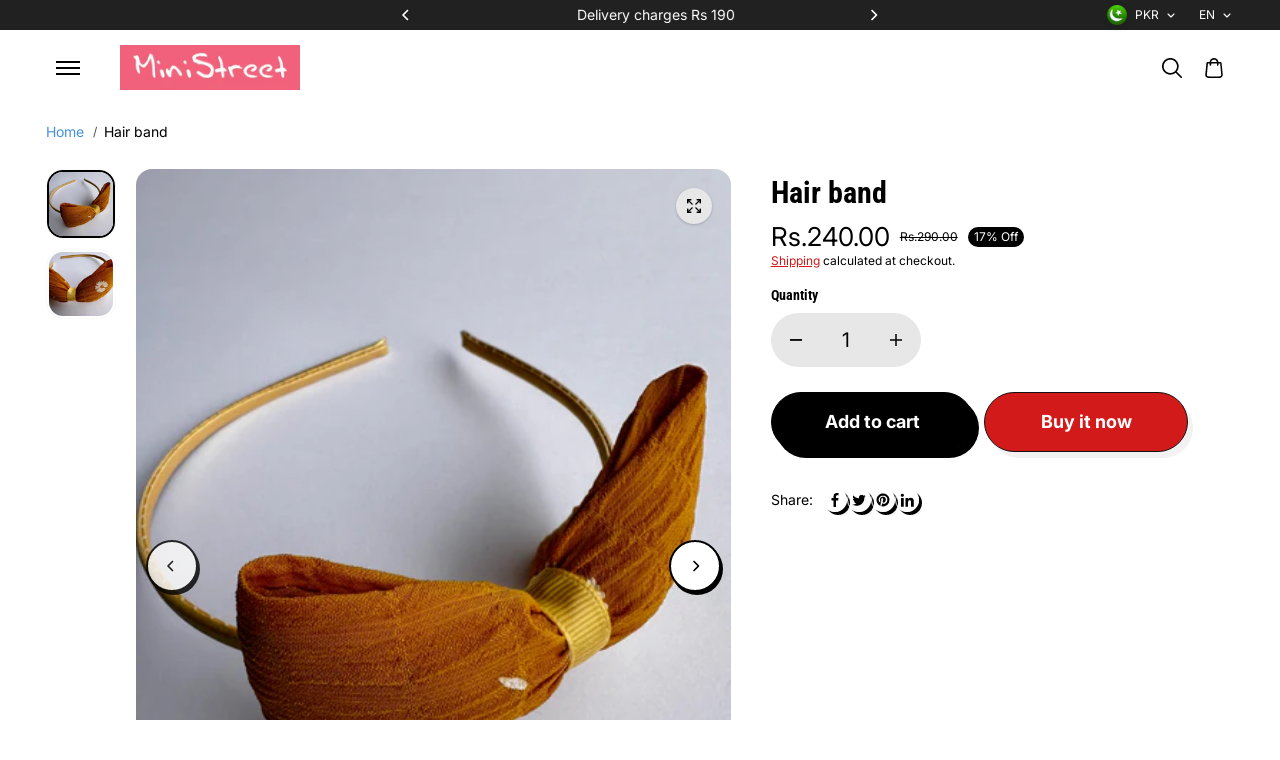

--- FILE ---
content_type: text/html; charset=utf-8
request_url: https://www.ministreetpk.com/products/hair-band-101
body_size: 44646
content:
<!doctype html>
<html class="no-js" lang="en" color-mode="light">
  <head>
    <meta charset="utf-8">
    <meta name="color-scheme" content="dark light">
    <meta http-equiv="X-UA-Compatible" content="IE=edge">
    <meta name="viewport" content="width=device-width,initial-scale=1">
    <meta name="theme-color" content="">
    <meta name="robots" content="index,follow">
    
  
  <meta property="og:site_name" content="Ministreetpk">
  <meta property="og:url" content="https://www.ministreetpk.com/products/hair-band-101">
  <meta property="og:title" content="Hair band">
  <meta property="og:type" content="product">
  <meta property="og:description" content="Mini street offers high quality products "><meta property="og:image" content="http://www.ministreetpk.com/cdn/shop/files/972AB5BE-4AA7-4563-9C48-6E99FD3728F6.jpg?v=1706115264">
    <meta property="og:image:secure_url" content="https://www.ministreetpk.com/cdn/shop/files/972AB5BE-4AA7-4563-9C48-6E99FD3728F6.jpg?v=1706115264">
    <meta property="og:image:width" content="3024">
    <meta property="og:image:height" content="4032"><meta property="og:price:amount" content="240.00">
    <meta property="og:price:currency" content="PKR">
<script type="application/ld+json">
   {"@context":"http:\/\/schema.org\/","@id":"\/products\/hair-band-101#product","@type":"Product","brand":{"@type":"Brand","name":"Ministreetpk"},"category":"","description":"Mini street offers high quality products ","image":"https:\/\/www.ministreetpk.com\/cdn\/shop\/files\/972AB5BE-4AA7-4563-9C48-6E99FD3728F6.jpg?v=1706115264\u0026width=1920","name":"Hair band","offers":{"@id":"\/products\/hair-band-101?variant=44240283468006#offer","@type":"Offer","availability":"http:\/\/schema.org\/InStock","price":"240.00","priceCurrency":"PKR","url":"https:\/\/www.ministreetpk.com\/products\/hair-band-101?variant=44240283468006"},"url":"https:\/\/www.ministreetpk.com\/products\/hair-band-101"}
</script>

  
  
<meta name="twitter:card" content="summary_large_image">
  <meta name="twitter:title" content="Hair band">
  <meta name="twitter:description" content="Mini street offers high quality products ">
  
    <link rel="canonical" href="https://www.ministreetpk.com/products/hair-band-101">
    <link rel="preconnect" href="https://cdn.shopify.com" crossorigin><link
        rel="icon"
        type="image/png"
        href="//www.ministreetpk.com/cdn/shop/files/images.jpg?crop=center&height=32&v=1731862191&width=32"
      ><link rel="preconnect" href="https://fonts.shopifycdn.com" crossorigin><title>
      Hair band

        &ndash; Ministreetpk</title>

    
      <meta name="description" content="Mini street offers high quality products ">
    

    <script>window.performance && window.performance.mark && window.performance.mark('shopify.content_for_header.start');</script><meta name="google-site-verification" content="NaLPzmCMlILPttsPvZfb1SwYPrhM3MlIPVCmnWl7oCs">
<meta id="shopify-digital-wallet" name="shopify-digital-wallet" content="/50510201031/digital_wallets/dialog">
<link rel="alternate" type="application/json+oembed" href="https://www.ministreetpk.com/products/hair-band-101.oembed">
<script async="async" src="/checkouts/internal/preloads.js?locale=en-PK"></script>
<script id="shopify-features" type="application/json">{"accessToken":"44a9e73227fdfcccacf1b8633508113d","betas":["rich-media-storefront-analytics"],"domain":"www.ministreetpk.com","predictiveSearch":true,"shopId":50510201031,"locale":"en"}</script>
<script>var Shopify = Shopify || {};
Shopify.shop = "littleheartspk.myshopify.com";
Shopify.locale = "en";
Shopify.currency = {"active":"PKR","rate":"1.0"};
Shopify.country = "PK";
Shopify.theme = {"name":"Starlite","id":145105846502,"schema_name":"Starlite","schema_version":"3.6.1","theme_store_id":2455,"role":"main"};
Shopify.theme.handle = "null";
Shopify.theme.style = {"id":null,"handle":null};
Shopify.cdnHost = "www.ministreetpk.com/cdn";
Shopify.routes = Shopify.routes || {};
Shopify.routes.root = "/";</script>
<script type="module">!function(o){(o.Shopify=o.Shopify||{}).modules=!0}(window);</script>
<script>!function(o){function n(){var o=[];function n(){o.push(Array.prototype.slice.apply(arguments))}return n.q=o,n}var t=o.Shopify=o.Shopify||{};t.loadFeatures=n(),t.autoloadFeatures=n()}(window);</script>
<script id="shop-js-analytics" type="application/json">{"pageType":"product"}</script>
<script defer="defer" async type="module" src="//www.ministreetpk.com/cdn/shopifycloud/shop-js/modules/v2/client.init-shop-cart-sync_BT-GjEfc.en.esm.js"></script>
<script defer="defer" async type="module" src="//www.ministreetpk.com/cdn/shopifycloud/shop-js/modules/v2/chunk.common_D58fp_Oc.esm.js"></script>
<script defer="defer" async type="module" src="//www.ministreetpk.com/cdn/shopifycloud/shop-js/modules/v2/chunk.modal_xMitdFEc.esm.js"></script>
<script type="module">
  await import("//www.ministreetpk.com/cdn/shopifycloud/shop-js/modules/v2/client.init-shop-cart-sync_BT-GjEfc.en.esm.js");
await import("//www.ministreetpk.com/cdn/shopifycloud/shop-js/modules/v2/chunk.common_D58fp_Oc.esm.js");
await import("//www.ministreetpk.com/cdn/shopifycloud/shop-js/modules/v2/chunk.modal_xMitdFEc.esm.js");

  window.Shopify.SignInWithShop?.initShopCartSync?.({"fedCMEnabled":true,"windoidEnabled":true});

</script>
<script>(function() {
  var isLoaded = false;
  function asyncLoad() {
    if (isLoaded) return;
    isLoaded = true;
    var urls = ["https:\/\/cdn.pushowl.com\/latest\/sdks\/pushowl-shopify.js?subdomain=littleheartspk\u0026environment=production\u0026guid=9f45d212-e3cb-477a-8486-ad7e7e2c2eaa\u0026shop=littleheartspk.myshopify.com"];
    for (var i = 0; i < urls.length; i++) {
      var s = document.createElement('script');
      s.type = 'text/javascript';
      s.async = true;
      s.src = urls[i];
      var x = document.getElementsByTagName('script')[0];
      x.parentNode.insertBefore(s, x);
    }
  };
  if(window.attachEvent) {
    window.attachEvent('onload', asyncLoad);
  } else {
    window.addEventListener('load', asyncLoad, false);
  }
})();</script>
<script id="__st">var __st={"a":50510201031,"offset":18000,"reqid":"5afe8add-15f1-4c17-9e14-73f0c8abcaec-1769327341","pageurl":"www.ministreetpk.com\/products\/hair-band-101","u":"66e5736c6555","p":"product","rtyp":"product","rid":8420135764198};</script>
<script>window.ShopifyPaypalV4VisibilityTracking = true;</script>
<script id="captcha-bootstrap">!function(){'use strict';const t='contact',e='account',n='new_comment',o=[[t,t],['blogs',n],['comments',n],[t,'customer']],c=[[e,'customer_login'],[e,'guest_login'],[e,'recover_customer_password'],[e,'create_customer']],r=t=>t.map((([t,e])=>`form[action*='/${t}']:not([data-nocaptcha='true']) input[name='form_type'][value='${e}']`)).join(','),a=t=>()=>t?[...document.querySelectorAll(t)].map((t=>t.form)):[];function s(){const t=[...o],e=r(t);return a(e)}const i='password',u='form_key',d=['recaptcha-v3-token','g-recaptcha-response','h-captcha-response',i],f=()=>{try{return window.sessionStorage}catch{return}},m='__shopify_v',_=t=>t.elements[u];function p(t,e,n=!1){try{const o=window.sessionStorage,c=JSON.parse(o.getItem(e)),{data:r}=function(t){const{data:e,action:n}=t;return t[m]||n?{data:e,action:n}:{data:t,action:n}}(c);for(const[e,n]of Object.entries(r))t.elements[e]&&(t.elements[e].value=n);n&&o.removeItem(e)}catch(o){console.error('form repopulation failed',{error:o})}}const l='form_type',E='cptcha';function T(t){t.dataset[E]=!0}const w=window,h=w.document,L='Shopify',v='ce_forms',y='captcha';let A=!1;((t,e)=>{const n=(g='f06e6c50-85a8-45c8-87d0-21a2b65856fe',I='https://cdn.shopify.com/shopifycloud/storefront-forms-hcaptcha/ce_storefront_forms_captcha_hcaptcha.v1.5.2.iife.js',D={infoText:'Protected by hCaptcha',privacyText:'Privacy',termsText:'Terms'},(t,e,n)=>{const o=w[L][v],c=o.bindForm;if(c)return c(t,g,e,D).then(n);var r;o.q.push([[t,g,e,D],n]),r=I,A||(h.body.append(Object.assign(h.createElement('script'),{id:'captcha-provider',async:!0,src:r})),A=!0)});var g,I,D;w[L]=w[L]||{},w[L][v]=w[L][v]||{},w[L][v].q=[],w[L][y]=w[L][y]||{},w[L][y].protect=function(t,e){n(t,void 0,e),T(t)},Object.freeze(w[L][y]),function(t,e,n,w,h,L){const[v,y,A,g]=function(t,e,n){const i=e?o:[],u=t?c:[],d=[...i,...u],f=r(d),m=r(i),_=r(d.filter((([t,e])=>n.includes(e))));return[a(f),a(m),a(_),s()]}(w,h,L),I=t=>{const e=t.target;return e instanceof HTMLFormElement?e:e&&e.form},D=t=>v().includes(t);t.addEventListener('submit',(t=>{const e=I(t);if(!e)return;const n=D(e)&&!e.dataset.hcaptchaBound&&!e.dataset.recaptchaBound,o=_(e),c=g().includes(e)&&(!o||!o.value);(n||c)&&t.preventDefault(),c&&!n&&(function(t){try{if(!f())return;!function(t){const e=f();if(!e)return;const n=_(t);if(!n)return;const o=n.value;o&&e.removeItem(o)}(t);const e=Array.from(Array(32),(()=>Math.random().toString(36)[2])).join('');!function(t,e){_(t)||t.append(Object.assign(document.createElement('input'),{type:'hidden',name:u})),t.elements[u].value=e}(t,e),function(t,e){const n=f();if(!n)return;const o=[...t.querySelectorAll(`input[type='${i}']`)].map((({name:t})=>t)),c=[...d,...o],r={};for(const[a,s]of new FormData(t).entries())c.includes(a)||(r[a]=s);n.setItem(e,JSON.stringify({[m]:1,action:t.action,data:r}))}(t,e)}catch(e){console.error('failed to persist form',e)}}(e),e.submit())}));const S=(t,e)=>{t&&!t.dataset[E]&&(n(t,e.some((e=>e===t))),T(t))};for(const o of['focusin','change'])t.addEventListener(o,(t=>{const e=I(t);D(e)&&S(e,y())}));const B=e.get('form_key'),M=e.get(l),P=B&&M;t.addEventListener('DOMContentLoaded',(()=>{const t=y();if(P)for(const e of t)e.elements[l].value===M&&p(e,B);[...new Set([...A(),...v().filter((t=>'true'===t.dataset.shopifyCaptcha))])].forEach((e=>S(e,t)))}))}(h,new URLSearchParams(w.location.search),n,t,e,['guest_login'])})(!0,!0)}();</script>
<script integrity="sha256-4kQ18oKyAcykRKYeNunJcIwy7WH5gtpwJnB7kiuLZ1E=" data-source-attribution="shopify.loadfeatures" defer="defer" src="//www.ministreetpk.com/cdn/shopifycloud/storefront/assets/storefront/load_feature-a0a9edcb.js" crossorigin="anonymous"></script>
<script data-source-attribution="shopify.dynamic_checkout.dynamic.init">var Shopify=Shopify||{};Shopify.PaymentButton=Shopify.PaymentButton||{isStorefrontPortableWallets:!0,init:function(){window.Shopify.PaymentButton.init=function(){};var t=document.createElement("script");t.src="https://www.ministreetpk.com/cdn/shopifycloud/portable-wallets/latest/portable-wallets.en.js",t.type="module",document.head.appendChild(t)}};
</script>
<script data-source-attribution="shopify.dynamic_checkout.buyer_consent">
  function portableWalletsHideBuyerConsent(e){var t=document.getElementById("shopify-buyer-consent"),n=document.getElementById("shopify-subscription-policy-button");t&&n&&(t.classList.add("hidden"),t.setAttribute("aria-hidden","true"),n.removeEventListener("click",e))}function portableWalletsShowBuyerConsent(e){var t=document.getElementById("shopify-buyer-consent"),n=document.getElementById("shopify-subscription-policy-button");t&&n&&(t.classList.remove("hidden"),t.removeAttribute("aria-hidden"),n.addEventListener("click",e))}window.Shopify?.PaymentButton&&(window.Shopify.PaymentButton.hideBuyerConsent=portableWalletsHideBuyerConsent,window.Shopify.PaymentButton.showBuyerConsent=portableWalletsShowBuyerConsent);
</script>
<script>
  function portableWalletsCleanup(e){e&&e.src&&console.error("Failed to load portable wallets script "+e.src);var t=document.querySelectorAll("shopify-accelerated-checkout .shopify-payment-button__skeleton, shopify-accelerated-checkout-cart .wallet-cart-button__skeleton"),e=document.getElementById("shopify-buyer-consent");for(let e=0;e<t.length;e++)t[e].remove();e&&e.remove()}function portableWalletsNotLoadedAsModule(e){e instanceof ErrorEvent&&"string"==typeof e.message&&e.message.includes("import.meta")&&"string"==typeof e.filename&&e.filename.includes("portable-wallets")&&(window.removeEventListener("error",portableWalletsNotLoadedAsModule),window.Shopify.PaymentButton.failedToLoad=e,"loading"===document.readyState?document.addEventListener("DOMContentLoaded",window.Shopify.PaymentButton.init):window.Shopify.PaymentButton.init())}window.addEventListener("error",portableWalletsNotLoadedAsModule);
</script>

<script type="module" src="https://www.ministreetpk.com/cdn/shopifycloud/portable-wallets/latest/portable-wallets.en.js" onError="portableWalletsCleanup(this)" crossorigin="anonymous"></script>
<script nomodule>
  document.addEventListener("DOMContentLoaded", portableWalletsCleanup);
</script>

<link id="shopify-accelerated-checkout-styles" rel="stylesheet" media="screen" href="https://www.ministreetpk.com/cdn/shopifycloud/portable-wallets/latest/accelerated-checkout-backwards-compat.css" crossorigin="anonymous">
<style id="shopify-accelerated-checkout-cart">
        #shopify-buyer-consent {
  margin-top: 1em;
  display: inline-block;
  width: 100%;
}

#shopify-buyer-consent.hidden {
  display: none;
}

#shopify-subscription-policy-button {
  background: none;
  border: none;
  padding: 0;
  text-decoration: underline;
  font-size: inherit;
  cursor: pointer;
}

#shopify-subscription-policy-button::before {
  box-shadow: none;
}

      </style>

<script>window.performance && window.performance.mark && window.performance.mark('shopify.content_for_header.end');</script>

    
<style data-shopify>
  @font-face {
  font-family: Inter;
  font-weight: 400;
  font-style: normal;
  font-display: swap;
  src: url("//www.ministreetpk.com/cdn/fonts/inter/inter_n4.b2a3f24c19b4de56e8871f609e73ca7f6d2e2bb9.woff2") format("woff2"),
       url("//www.ministreetpk.com/cdn/fonts/inter/inter_n4.af8052d517e0c9ffac7b814872cecc27ae1fa132.woff") format("woff");
}

  @font-face {
  font-family: Inter;
  font-weight: 700;
  font-style: normal;
  font-display: swap;
  src: url("//www.ministreetpk.com/cdn/fonts/inter/inter_n7.02711e6b374660cfc7915d1afc1c204e633421e4.woff2") format("woff2"),
       url("//www.ministreetpk.com/cdn/fonts/inter/inter_n7.6dab87426f6b8813070abd79972ceaf2f8d3b012.woff") format("woff");
}

  @font-face {
  font-family: Inter;
  font-weight: 400;
  font-style: italic;
  font-display: swap;
  src: url("//www.ministreetpk.com/cdn/fonts/inter/inter_i4.feae1981dda792ab80d117249d9c7e0f1017e5b3.woff2") format("woff2"),
       url("//www.ministreetpk.com/cdn/fonts/inter/inter_i4.62773b7113d5e5f02c71486623cf828884c85c6e.woff") format("woff");
}

  @font-face {
  font-family: Inter;
  font-weight: 700;
  font-style: italic;
  font-display: swap;
  src: url("//www.ministreetpk.com/cdn/fonts/inter/inter_i7.b377bcd4cc0f160622a22d638ae7e2cd9b86ea4c.woff2") format("woff2"),
       url("//www.ministreetpk.com/cdn/fonts/inter/inter_i7.7c69a6a34e3bb44fcf6f975857e13b9a9b25beb4.woff") format("woff");
}

  @font-face {
  font-family: "Roboto Condensed";
  font-weight: 700;
  font-style: normal;
  font-display: swap;
  src: url("//www.ministreetpk.com/cdn/fonts/roboto_condensed/robotocondensed_n7.0c73a613503672be244d2f29ab6ddd3fc3cc69ae.woff2") format("woff2"),
       url("//www.ministreetpk.com/cdn/fonts/roboto_condensed/robotocondensed_n7.ef6ece86ba55f49c27c4904a493c283a40f3a66e.woff") format("woff");
}

  @font-face {
  font-family: "Roboto Condensed";
  font-weight: 700;
  font-style: italic;
  font-display: swap;
  src: url("//www.ministreetpk.com/cdn/fonts/roboto_condensed/robotocondensed_i7.bed9f3a01efda68cdff8b63e6195c957a0da68cb.woff2") format("woff2"),
       url("//www.ministreetpk.com/cdn/fonts/roboto_condensed/robotocondensed_i7.9ca5759a0bcf75a82b270218eab4c83ec254abf8.woff") format("woff");
}

  
  
  
    
    
    :root,
    .scheme-primary,
    [color-mode="light"] .scheme-primary {
      --background: 255,255,255;
      
      --gradientBackground: #ffffff;
      
      
      --highlightTextColor: #FFFFFF;
      
      
        --highlightGradientBackground:linear-gradient(320deg, rgba(56, 78, 197, 1) 16%, rgba(203, 68, 194, 1) 52%, rgba(255, 201, 104, 1) 87%);
      
      
        --highlightBackground:#000000;
      
      --alternateBackground:255,255,255;
      --textColor: 0,0,0;
      --linkColor: 67,144,220;
      --headingColor:0,0,0;
      --buttonBackground: 0,0,0;
      --buttonColor: 255,255,255;
      --buttonBorder: 0,0,0;
      --buttonBackgroundHover: 0,0,0;
      --buttonColorHover:255,255,255;
      --buttonBorderHover:0,0,0;
      --alternateButtonBackground:255,255,255;
      --alternateButtonColor: 0,0,0;
      --alternateButtonBorder:255,255,255;
      --alternateButtonBackgroundHover: 255,255,255;
      --alternateButtonColorHover:0,0,0;
      --alternateButtonBorderHover:255,255,255;
      --inputBackground:255,255,255;
      --inputColor:0,0,0;
      --inputBorder:0,0,0;
      --productBorder: 183,140,121;
      --borderColor:0,0,0;
      --ratingStarColor: 236,172,35;
      --sliderArrowBackground:255,255,255;
      --sliderArrowColor:0,0,0;
      --cardBackground: 255,255,255;
      --line-color: 137,136,136,1;
      --productImagebackground:;
      --buttonShadow:#ffffff;
      --secondaryButtonShadow:#000000;
      
      --shadowColor: 0,0,0;
      
      --productIconColor: 255,255,255;
      --productIconBg: 0,0,0;
      
    }
    
    [color-mode="dark"] body,
    [color-mode="dark"] .scheme-primary {
      --background: 0,0,0;
      --gradientBackground: #000000;
      --alternateBackground:14,14,14;
      --textColor: 209,209,209;
      --linkColor: 209,209,209;
      --headingColor:209,209,209;
      --buttonBackground: 255,202,16;
      --buttonColor:  0,0,0;
      --buttonBorder: 255,202,16;
      --buttonBackgroundHover: 255,255,255;
      --buttonColorHover:0,0,0;
      --buttonBorderHover:255,255,255;
      --alternateButtonBackground:255,255,255;
      --alternateButtonColor: 0,0,0;
      --alternateButtonBorder:25,,255,255;
      --alternateButtonBackgroundHover: 255,202,16;
      --alternateButtonColorHover:0,14,14;
      --alternateButtonBorderHover:255,202,16;
      --inputBackground:14,14,14;
      --inputColor:209,209,209;
      --inputBorder:40,40,40;
      --productBorder: 30,30,30;
      --borderColor:30,30,30;
      --ratingStarColor: 253,168,38;
      --sliderArrowBackground:255,255,255;
      --sliderArrowColor:0,0,0;
      --cardBackground: 14,14,14;
      --line-color: 161,0,0;
      --productImagebackground:#0e0e0e;
      --buttonShadow:#fff;
      --secondaryButtonShadow:#ccc;
      --productIconColor:255,255,255;
      --productIconBg:0,0,0;
    }
    
  
    
    
    
    .scheme-secondary,
    [color-mode="light"] .scheme-secondary {
      --background: 255,255,255;
      
      --gradientBackground: #ffffff;
      
      
      --highlightTextColor: #000000;
      
      
        --highlightGradientBackground:linear-gradient(320deg, rgba(56, 78, 197, 1) 16%, rgba(203, 68, 194, 1) 52%, rgba(255, 201, 104, 1) 87%);
      
      
        --highlightBackground:#ffffff;
      
      --alternateBackground:247,247,247;
      --textColor: 0,0,0;
      --linkColor: 67,144,220;
      --headingColor:0,0,0;
      --buttonBackground: 255,255,255;
      --buttonColor: 0,0,0;
      --buttonBorder: 0,0,0;
      --buttonBackgroundHover: 255,255,255;
      --buttonColorHover:0,0,0;
      --buttonBorderHover:0,0,0;
      --alternateButtonBackground:0,0,0;
      --alternateButtonColor: 255,255,255;
      --alternateButtonBorder:0,0,0;
      --alternateButtonBackgroundHover: 0,0,0;
      --alternateButtonColorHover:255,255,255;
      --alternateButtonBorderHover:0,0,0;
      --inputBackground:255,255,255;
      --inputColor:18,18,18;
      --inputBorder:18,18,18;
      --productBorder: 18,18,18;
      --borderColor:0,0,0;
      --ratingStarColor: 18,18,18;
      --sliderArrowBackground:255,255,255;
      --sliderArrowColor:0,0,0;
      --cardBackground: 255,255,255;
      --line-color: 67,144,220,1;
      --productImagebackground:;
      --buttonShadow:#000000;
      --secondaryButtonShadow:#e7e7e7;
      
      --shadowColor: 0,0,0;
      
      --productIconColor: 255,255,255;
      --productIconBg: 0,0,0;
      
    }
    
      [color-mode="dark"] .scheme-secondary {
      --background: 14,14,14;
      --gradientBackground: #0e0e0e;
      --alternateBackground:0,0,0;
      --textColor: 209,209,209;
      --linkColor: 209,209,209;
      --headingColor:209,209,209;
      --buttonBackground: 224,224,224;
      --buttonColor:  14,14,14;
      --buttonBorder: 224,224,224;
      --buttonBackgroundHover: 187,187,187;
      --buttonColorHover:14,14,14;
      --buttonBorderHover:187,187,187;
      --alternateButtonBackground:255,255,255;
      --alternateButtonColor: 0,0,0;
      --alternateButtonBorder:25,,255,255;
      --alternateButtonBackgroundHover: 224,224,224;
      --alternateButtonColorHover:14,14,14;
      --alternateButtonBorderHover:224,224,224;
      --inputBackground:0,0,0;
      --inputColor:209,209,209;
      --inputBorder:40,40,40;
      --productBorder: 30,30,30;
      --borderColor:30,30,30;
      --ratingStarColor: 253,168,38;
      --sliderArrowBackground:255,255,255;
      --sliderArrowColor:0,0,0;
      --cardBackground: 0,0,0;
      --line-color: 161,0,0;
      --productImagebackground:#000;
      --buttonShadow:#ccc;
      --secondaryButtonShadow:#fff;
      --productIconColor:255,255,255;
      --productIconBg:0,0,0;
      }
    
  
    
    
    
    .scheme-tertiary,
    [color-mode="light"] .scheme-tertiary {
      --background: 255,255,255;
      
      --gradientBackground: #ffffff;
      
      
      --highlightTextColor: #000000;
      
      
        --highlightGradientBackground:linear-gradient(320deg, rgba(56, 78, 197, 1) 16%, rgba(203, 68, 194, 1) 52%, rgba(255, 201, 104, 1) 87%);
      
      
        --highlightBackground:#ffffff;
      
      --alternateBackground:231,231,231;
      --textColor: 0,0,0;
      --linkColor: 210,26,26;
      --headingColor:0,0,0;
      --buttonBackground: 0,0,0;
      --buttonColor: 255,255,255;
      --buttonBorder: 0,0,0;
      --buttonBackgroundHover: 255,255,255;
      --buttonColorHover:0,0,0;
      --buttonBorderHover:0,0,0;
      --alternateButtonBackground:210,26,26;
      --alternateButtonColor: 255,255,255;
      --alternateButtonBorder:18,18,18;
      --alternateButtonBackgroundHover: 0,0,0;
      --alternateButtonColorHover:255,255,255;
      --alternateButtonBorderHover:0,0,0;
      --inputBackground:255,255,255;
      --inputColor:0,0,0;
      --inputBorder:0,0,0;
      --productBorder: 18,18,18;
      --borderColor:255,255,255;
      --ratingStarColor: 18,18,18;
      --sliderArrowBackground:255,255,255;
      --sliderArrowColor:0,0,0;
      --cardBackground: 255,255,255;
      --line-color: 255,255,255,1;
      --productImagebackground:;
      --buttonShadow:#000000;
      --secondaryButtonShadow:#f2f2f2;
      
      --shadowColor: 0,0,0;
      
      --productIconColor: 255,255,255;
      --productIconBg: 0,0,0;
      
    }
    
      [color-mode="dark"] .scheme-tertiary {
      --background: 14,14,14;
      --gradientBackground: #0e0e0e;
      --alternateBackground:0,0,0;
      --textColor: 209,209,209;
      --linkColor: 209,209,209;
      --headingColor:209,209,209;
      --buttonBackground: 224,224,224;
      --buttonColor:  14,14,14;
      --buttonBorder: 224,224,224;
      --buttonBackgroundHover: 187,187,187;
      --buttonColorHover:14,14,14;
      --buttonBorderHover:187,187,187;
      --alternateButtonBackground:255,255,255;
      --alternateButtonColor: 0,0,0;
      --alternateButtonBorder:25,,255,255;
      --alternateButtonBackgroundHover: 224,224,224;
      --alternateButtonColorHover:14,14,14;
      --alternateButtonBorderHover:224,224,224;
      --inputBackground:0,0,0;
      --inputColor:209,209,209;
      --inputBorder:40,40,40;
      --productBorder: 30,30,30;
      --borderColor:30,30,30;
      --ratingStarColor: 253,168,38;
      --sliderArrowBackground:255,255,255;
      --sliderArrowColor:0,0,0;
      --cardBackground: 0,0,0;
      --line-color: 161,0,0;
      --productImagebackground:#000;
      --buttonShadow:#ccc;
      --secondaryButtonShadow:#fff;
      --productIconColor:255,255,255;
      --productIconBg:0,0,0;
      }
    
  
    
    
    
    .scheme-quaternary,
    [color-mode="light"] .scheme-quaternary {
      --background: 42,42,42;
      
      --gradientBackground: #2a2a2a;
      
      
      --highlightTextColor: #5c5c5c;
      
      
        --highlightGradientBackground:linear-gradient(320deg, rgba(56, 78, 197, 1) 16%, rgba(203, 68, 194, 1) 52%, rgba(255, 201, 104, 1) 87%);
      
      
        --highlightBackground:#ffffff;
      
      --alternateBackground:255,255,255;
      --textColor: 255,255,255;
      --linkColor: 67,144,220;
      --headingColor:255,255,255;
      --buttonBackground: 0,0,0;
      --buttonColor: 255,255,255;
      --buttonBorder: 0,0,0;
      --buttonBackgroundHover: 0,0,0;
      --buttonColorHover:255,255,255;
      --buttonBorderHover:0,0,0;
      --alternateButtonBackground:255,255,255;
      --alternateButtonColor: 0,0,0;
      --alternateButtonBorder:255,255,255;
      --alternateButtonBackgroundHover: 255,255,255;
      --alternateButtonColorHover:0,0,0;
      --alternateButtonBorderHover:255,255,255;
      --inputBackground:255,255,255;
      --inputColor:18,18,18;
      --inputBorder:231,231,231;
      --productBorder: 18,18,18;
      --borderColor:92,92,92;
      --ratingStarColor: 255,202,16;
      --sliderArrowBackground:255,255,255;
      --sliderArrowColor:0,0,0;
      --cardBackground: 255,255,255;
      --line-color: 255,202,16,1;
      --productImagebackground:;
      --buttonShadow:#bbbbbb;
      --secondaryButtonShadow:#000000;
      
      --shadowColor: 0,0,0;
      
      --productIconColor: 255,255,255;
      --productIconBg: 0,0,0;
      
    }
    
      [color-mode="dark"] .scheme-quaternary {
      --background: 14,14,14;
      --gradientBackground: #0e0e0e;
      --alternateBackground:0,0,0;
      --textColor: 209,209,209;
      --linkColor: 209,209,209;
      --headingColor:209,209,209;
      --buttonBackground: 224,224,224;
      --buttonColor:  14,14,14;
      --buttonBorder: 224,224,224;
      --buttonBackgroundHover: 187,187,187;
      --buttonColorHover:14,14,14;
      --buttonBorderHover:187,187,187;
      --alternateButtonBackground:255,255,255;
      --alternateButtonColor: 0,0,0;
      --alternateButtonBorder:25,,255,255;
      --alternateButtonBackgroundHover: 224,224,224;
      --alternateButtonColorHover:14,14,14;
      --alternateButtonBorderHover:224,224,224;
      --inputBackground:0,0,0;
      --inputColor:209,209,209;
      --inputBorder:40,40,40;
      --productBorder: 30,30,30;
      --borderColor:30,30,30;
      --ratingStarColor: 253,168,38;
      --sliderArrowBackground:255,255,255;
      --sliderArrowColor:0,0,0;
      --cardBackground: 0,0,0;
      --line-color: 161,0,0;
      --productImagebackground:#000;
      --buttonShadow:#ccc;
      --secondaryButtonShadow:#fff;
      --productIconColor:255,255,255;
      --productIconBg:0,0,0;
      }
    
  
    
    
    
    .scheme-inverse,
    [color-mode="light"] .scheme-inverse {
      --background: 255,255,255;
      
      --gradientBackground: #ffffff;
      
      
      --highlightTextColor: #ffffff;
      
      
        --highlightGradientBackground:linear-gradient(320deg, rgba(56, 78, 197, 1) 16%, rgba(203, 68, 194, 1) 52%, rgba(255, 201, 104, 1) 87%);
      
      
        --highlightBackground:#ffffff;
      
      --alternateBackground:255,255,255;
      --textColor: 0,0,0;
      --linkColor: 67,144,220;
      --headingColor:0,0,0;
      --buttonBackground: 255,255,255;
      --buttonColor: 0,0,0;
      --buttonBorder: 0,0,0;
      --buttonBackgroundHover: 255,255,255;
      --buttonColorHover:42,42,42;
      --buttonBorderHover:0,0,0;
      --alternateButtonBackground:255,255,255;
      --alternateButtonColor: 50,50,50;
      --alternateButtonBorder:42,42,42;
      --alternateButtonBackgroundHover: 42,42,42;
      --alternateButtonColorHover:255,255,255;
      --alternateButtonBorderHover:42,42,42;
      --inputBackground:210,26,26;
      --inputColor:18,18,18;
      --inputBorder:18,18,18;
      --productBorder: 18,18,18;
      --borderColor:50,50,50;
      --ratingStarColor: 18,18,18;
      --sliderArrowBackground:255,255,255;
      --sliderArrowColor:50,50,50;
      --cardBackground: 0,0,0;
      --line-color: 255,202,16,1;
      --productImagebackground:;
      --buttonShadow:#000000;
      --secondaryButtonShadow:#f2f2f2;
      
      --shadowColor: 0,0,0;
      
      --productIconColor: 255,255,255;
      --productIconBg: 0,0,0;
      
    }
    
      [color-mode="dark"] .scheme-inverse {
      --background: 14,14,14;
      --gradientBackground: #0e0e0e;
      --alternateBackground:0,0,0;
      --textColor: 209,209,209;
      --linkColor: 209,209,209;
      --headingColor:209,209,209;
      --buttonBackground: 224,224,224;
      --buttonColor:  14,14,14;
      --buttonBorder: 224,224,224;
      --buttonBackgroundHover: 187,187,187;
      --buttonColorHover:14,14,14;
      --buttonBorderHover:187,187,187;
      --alternateButtonBackground:255,255,255;
      --alternateButtonColor: 0,0,0;
      --alternateButtonBorder:25,,255,255;
      --alternateButtonBackgroundHover: 224,224,224;
      --alternateButtonColorHover:14,14,14;
      --alternateButtonBorderHover:224,224,224;
      --inputBackground:0,0,0;
      --inputColor:209,209,209;
      --inputBorder:40,40,40;
      --productBorder: 30,30,30;
      --borderColor:30,30,30;
      --ratingStarColor: 253,168,38;
      --sliderArrowBackground:255,255,255;
      --sliderArrowColor:0,0,0;
      --cardBackground: 0,0,0;
      --line-color: 161,0,0;
      --productImagebackground:#000;
      --buttonShadow:#ccc;
      --secondaryButtonShadow:#fff;
      --productIconColor:255,255,255;
      --productIconBg:0,0,0;
      }
    
  

  body, .scheme-primary, .scheme-secondary, .scheme-tertiary, .scheme-quaternary, .scheme-inverse{
    color:rgb(var(--textColor));
    background-color:rgb(var(--background))
  }
  gradiant, .gradiant.scheme-primary, .gradiant.scheme-secondary, .gradiant.scheme-tertiary, .gradiant.scheme-quaternary, .gradiant.scheme-inverse{
    background:var(--gradientBackground)
  }
  :root{
    color-scheme: light dark;
    --switchColor:#ffffff;
    --switchBackground:rgba(0,0,0,0);
    --switchBorder:#514e4e;
    --switchActiveBackground:rgba(0,0,0,0);
    --switchActiveColor:rgba(0,0,0,0);
    --switchActiveBorder:#3c3e40;
    --success:44,126,63;
    --error:180,12,28;
    --saleBadgeBackground:0,0,0;
    
--saleBadgeColor:#ffffff;--newBadgeBackground:0,0,0;
    
--newBadgeColor:#ffffff;--preorderBadgeBackground:0,0,0;
    
--preorderBadgeColor:#ffffff;--soldBadgeBackground:0,0,0;
    
--soldBadgeColor:#ffffff;--customBadgeBackground:0,0,0;
    
--customBadgeColor:#ffffff;--discount-background: #000000;
    --discount-color: #ffffff;
    /* Typography  */
    --bodyFont: Inter,sans-serif;
    --bodyFontWeight: 400;
    --bodyFontStyle: normal;
    --bodyFontLineHeight: 1;
    --bodyFontBase: 15px;
    --headingFont: "Roboto Condensed",sans-serif;
    --headingFontWeight: 700;
    --headingFontStyle: normal;
    --headingFontLineHeight: 1.2;
    --headingFontBase: 23px;
    --buttonFont: var(--bodyFont);
    --buttonFontWeight: var(--headingFontWeight);
    --buttonFontStyle: var(--bodyFontStyle);
    --buttonFontLineHeight: var(--bodyFontLineHeight);
    /* Button  */
    --buttonRadius:50px;
    --buttonText:unset;
    /* Header */
    --headerBg: #ffffff;
    --headerColor:#000000;
    --headerHoverColor: #f6eee7;
    --transparentHeaderColor: #000000;
    --headerIconColor:#000000;
    --cartCountBg: #000000;
    --cartCountColor: #ffffff;
    --submenuBg: #ffffff;
    --submenuColor: #000000;
    --submenuHoverColor: #000000;
    --submenutwoBg: #f0f0f0;
    --submenutwoColor: #212121;
    --submenutwoHoverColor: #515151;
    --searchTextColor: #000000;
    --searchBackgroundColor: #FFFFFF;
    --overlayColor: 255, 255, 255;
    --overlayText: #000000;
    --backToTopBackground: #FFFFFF;
    --backToTopColor: #062143;
    --xsmallText: calc(var(--bodyFontBase) - 4px);
    --smallText: calc(var(--bodyFontBase) - 2px);
    --text: var(--bodyFontBase);
    --mediumText: calc(var(--bodyFontBase) + 2px);
    --largeText: calc(var(--bodyFontBase) + 4px);
    --xlargeText: calc(var(--bodyFontBase) + 6px);
    --h0: calc(var(--headingFontBase) + 32px);
    --h1: calc(var(--headingFontBase) + 25px);
    --h2: calc(var(--headingFontBase) + 4px);
    --h3: var(--headingFontBase);
    --h4: calc(var(--headingFontBase) - 4px);
    --h5: calc(var(--headingFontBase) - 6px);
    --h6: calc(var(--headingFontBase) - 8px);
    --imageRatio: 0%;
    --img-square: 100%;
    --img-portrait: 130%;
    --img-landscape: 75%;
    --imageFit: cover;
    --marqueeSpeed: 3s;
    --sliderArrowWidth:52px;
    --cardRadius:8px;
    --imageRadius:8px;
    --productRadius:8px;
    --inputRadius:20px;
    --instock-text: #2C7E3F;
    --outofstock-text: #777777;
    --lowstock-text: #B40C1C;

    --overlayBackground: 0,0,0;
    --overlayOpacity: 0.5;
    --bg-blur:20px;

      
        --text-gradient-color: linear-gradient(320deg, rgba(56, 78, 197, 1) 16%, rgba(203, 68, 194, 1) 52%, rgba(255, 201, 104, 1) 87%);
      
  }
  .secondary-header {
    --headerBg: #ffffff;
    --headerColor:#000000;
    --headerHoverColor: #5c5c5c;
  }
  #hamburger-menu,
  #hamburger-menu-wrapper{
    --headerBg: #ffffff;
    --headerColor:#000000;
    --headerHoverColor: #5c5c5c;
    --hamburgerMenuBackground: ;
    --submenuBorder: #FFFFFF;
  }
  [color-mode="dark"] body  {
    --headerBg: #000;
    --headerColor: #d1d1d1;
    --headerHoverColor: #ffca10;
    --headerIconColor:#d1d1d1;
    --cartCountBg: #ffca10;
    --cartCountColor: #000000;
    --submenuBg: #161616;
    --submenuColor: #d1d1d1;
    --submenuHoverColor: #ffca10;
    --submenutwoBg: #161616;
    --submenutwoColor: #d1d1d1;
    --submenutwoHoverColor: #fff ;
    --searchTextColor: #d1d1d1;
    --searchBackgroundColor: #161616;
    --overlayColor: #000;
    --overlayText: #fff;
    --backToTopBackground: #161616;
    --backToTopColor: #d1d1d1;

  }
  [color-mode="dark"] header {
    --support-content-bg:#000000;
    --store-detail-dropdown-color: #ffffff;
    --store-detail-dropdown-link: #ffffff;
    --store-detail-dropdown-bg: #333333;
    --store-detail-dropdown-hover: #000000;
    --store-detail-dropdown-border: #000000;
  }
  [color-mode="dark"] .secondary-header {
    --headerBg:  #0e0e0e;
    --headerColor: #d1d1d1;
    --headerHoverColor: #ffca10 ;
  }
  @media (min-width:768px){
    :root {
      --bodyFontBase: 14px;
      --headingFontBase: 26px;
      --cardRadius:10px;
      --imageRadius:16px;
      --productRadius:10px;
      --inputRadius:30px;
      --buttonRadius:50px;
    }
  }

  @media (max-width:1024px){
    :root {
      --sliderArrowWidth:40px;
    }

  }
  @media (max-width:767px){
    :root {
      --xsmallText: calc(var(--bodyFontBase) - 4px);
      --smallText: calc(var(--bodyFontBase) - 2px);
      --text: var(--bodyFontBase);
      --mediumText: calc(var(--bodyFontBase) + 2px);
      --largeText: calc(var(--bodyFontBase) + 4px);
      --xlargeText: calc(var(--bodyFontBase) + 6px);
      --h0: calc(var(--headingFontBase) + 10px);
      --h1: calc(var(--headingFontBase) + 8px);
      --h2: calc(var(--headingFontBase) + 2px);
      --h3: var(--headingFontBase);
      --h4: calc(var(--headingFontBase) - 2px);
      --h5: calc(var(--headingFontBase) - 4px);
      --h6: calc(var(--headingFontBase) - 6px);
      --sliderArrowWidth:32px;
    }

    .navigation-button-icon {
      width: 12px;
      height: auto;
    }

  }


  
  
  

  /*marquee*/
  

</style>

    
<link href="//www.ministreetpk.com/cdn/shop/t/24/assets/flickity.css?v=57332636831384616211731600846" as="style" rel="preload">
<link href="//www.ministreetpk.com/cdn/shop/t/24/assets/header.css?v=48587499758786903751735944684" as="style" rel="preload">
<link href="//www.ministreetpk.com/cdn/shop/t/24/assets/base.css?v=140947482029567736631731600845" as="style" rel="preload">
<link href="//www.ministreetpk.com/cdn/shop/t/24/assets/style.css?v=1634866585946948591735944685" as="style" rel="preload">

<link href="//www.ministreetpk.com/cdn/shop/t/24/assets/flickity.css?v=57332636831384616211731600846" rel="stylesheet" type="text/css" media="all" />
<link href="//www.ministreetpk.com/cdn/shop/t/24/assets/header.css?v=48587499758786903751735944684" rel="stylesheet" type="text/css" media="all" />
<link href="//www.ministreetpk.com/cdn/shop/t/24/assets/base.css?v=140947482029567736631731600845" rel="stylesheet" type="text/css" media="all" />
<link href="//www.ministreetpk.com/cdn/shop/t/24/assets/style.css?v=1634866585946948591735944685" rel="stylesheet" type="text/css" media="all" />




  <link href="//www.ministreetpk.com/cdn/shop/t/24/assets/aos.css?v=138791254562720816061731600845" as="style" rel="preload">
  <link href="//www.ministreetpk.com/cdn/shop/t/24/assets/aos.css?v=138791254562720816061731600845" rel="stylesheet" type="text/css" media="all" />




<script>
  const bdageAnimationSeconds= 5;
  const aosAnimation = true;
  const carType = 'drawer';
  const googleMapApiKey = '';
  const googleMapId = '';
  
  const preorderStatus =  false;
  const moneyFormat = "Rs.{{amount}}";
  const moneyFormatWithoutCurrency = "Rs.{{amount}}";
  const cartUrl = '/cart.js';
  const mainSearchUrl = '/search';
  const mainCartUrl = '/cart';
  const cartAdd = '/cart/add';
  const cartAddUrl = '/cart/add.js';
  const cartUpdateUrl = '/cart/update.js';
  const cartChangeUrl = '/cart/change.js';
  const availableATCText = 'Add to cart';  
  const unavailableATCText = 'Unavailable'; 
  const soldoutATCText = 'Sold out'; 
  const preorderATCText = 'Preorder'; 
  const hapticFeedbackStatus = true;
  const shakeEffect = true;
  
  const predictiveSearchTypes = 'product,collection,query';
  const preLoadLoadGif = `<div class="loader text-center">
    <svg width="50px" height="50px" viewBox="0 0 100 100" >
      <circle cx="50" cy="50" fill="none" stroke="currentColor" stroke-width="6" r="35" stroke-dasharray="164.93361431346415 56.97787143782138">
        <animateTransform attributeName="transform" type="rotate" repeatCount="indefinite" dur="1s" values="0 50 50;360 50 50" keyTimes="0;1"/>
      </circle>
    </svg>
  </div>`;


  //Tab attention

var Shopify = Shopify || {};
// ---------------------------------------------------------------------------
// Money format handler
// ---------------------------------------------------------------------------
Shopify.money_format = "$";
Shopify.formatMoney = function (cents, format) {
  if (typeof cents == "string") {
    cents = cents.replace(".", "");
  }
  var value = "";
  var placeholderRegex = /\{\{\s*(\w+)\s*\}\}/;
  var formatString = format || this.money_format;

  function defaultOption(opt, def) {
    return typeof opt == "undefined" ? def : opt;
  }

  function formatWithDelimiters(number, precision, thousands, decimal) {
    precision = defaultOption(precision, 2);
    thousands = defaultOption(thousands, ",");
    decimal = defaultOption(decimal, ".");

    if (isNaN(number) || number == null) {
      return 0;
    }

    number = (number / 100.0).toFixed(precision);

    var parts = number.split("."),
      dollars = parts[0].replace(/(\d)(?=(\d\d\d)+(?!\d))/g, "$1" + thousands),
      cents = parts[1] ? decimal + parts[1] : "";

    return dollars + cents;
  }

  switch (formatString.match(placeholderRegex)[1]) {
    case "amount":
      value = formatWithDelimiters(cents, 2);
      break;
    case "amount_no_decimals":
      value = formatWithDelimiters(cents, 0);
      break;
    case "amount_with_comma_separator":
      value = formatWithDelimiters(cents, 2, ".", ",");
      break;
    case "amount_no_decimals_with_comma_separator":
      value = formatWithDelimiters(cents, 0, ".", ",");
      break;
  }

  return formatString.replace(placeholderRegex, value);
};
</script>

  <link rel="stylesheet" href="https://cdn.shopify.com/shopifycloud/model-viewer-ui/assets/v1.0/model-viewer-ui.css">

<script type="text/javascript" src="//www.ministreetpk.com/cdn/shop/t/24/assets/jquery.min.js?v=158417595810649192771731600846" defer="defer"></script>
<script type="text/javascript" src="//www.ministreetpk.com/cdn/shop/t/24/assets/lazysizes.min.js?v=166473712726788881691731600846" defer></script>

<script type="text/javascript" src="//www.ministreetpk.com/cdn/shop/t/24/assets/aos.js?v=146123878477799097641731600845" defer></script>

<script type="text/javascript" src="//www.ministreetpk.com/cdn/shop/t/24/assets/flickity.js?v=141115648920200757721731600846" defer="defer"></script>
<script type="text/javascript" src="//www.ministreetpk.com/cdn/shop/t/24/assets/theme.js?v=173652875333754538531735944685" defer="defer"></script>

<script type="text/javascript" src="//www.ministreetpk.com/cdn/shop/t/24/assets/player.js?v=16688767822142665341731600846" defer></script>
<script src="//www.ministreetpk.com/cdn/shop/t/24/assets/parallax.js?v=18489087687675420191731600846" defer></script>
<!-- JS -->

  <script type="text/javascript" src="//www.ministreetpk.com/cdn/shop/t/24/assets/product.js?v=104681147283327081211731600846" defer="defer"></script>

<script type="text/javascript" src="//www.ministreetpk.com/cdn/shop/t/24/assets/cart.js?v=176972509643256384131735944683" defer="defer"></script>

<link
        rel="preload"
        as="font"
        href="//www.ministreetpk.com/cdn/fonts/inter/inter_n4.b2a3f24c19b4de56e8871f609e73ca7f6d2e2bb9.woff2"
        type="font/woff2"
        crossorigin
      ><link
        rel="preload"
        as="font"
        href="//www.ministreetpk.com/cdn/fonts/roboto_condensed/robotocondensed_n7.0c73a613503672be244d2f29ab6ddd3fc3cc69ae.woff2"
        type="font/woff2"
        crossorigin
      ><script>
      document.documentElement.className = document.documentElement.className.replace('no-js', 'js');
      if (Shopify.designMode) {
        document.documentElement.classList.add('shopify-design-mode');
      }
    </script>
  <link href="https://monorail-edge.shopifysvc.com" rel="dns-prefetch">
<script>(function(){if ("sendBeacon" in navigator && "performance" in window) {try {var session_token_from_headers = performance.getEntriesByType('navigation')[0].serverTiming.find(x => x.name == '_s').description;} catch {var session_token_from_headers = undefined;}var session_cookie_matches = document.cookie.match(/_shopify_s=([^;]*)/);var session_token_from_cookie = session_cookie_matches && session_cookie_matches.length === 2 ? session_cookie_matches[1] : "";var session_token = session_token_from_headers || session_token_from_cookie || "";function handle_abandonment_event(e) {var entries = performance.getEntries().filter(function(entry) {return /monorail-edge.shopifysvc.com/.test(entry.name);});if (!window.abandonment_tracked && entries.length === 0) {window.abandonment_tracked = true;var currentMs = Date.now();var navigation_start = performance.timing.navigationStart;var payload = {shop_id: 50510201031,url: window.location.href,navigation_start,duration: currentMs - navigation_start,session_token,page_type: "product"};window.navigator.sendBeacon("https://monorail-edge.shopifysvc.com/v1/produce", JSON.stringify({schema_id: "online_store_buyer_site_abandonment/1.1",payload: payload,metadata: {event_created_at_ms: currentMs,event_sent_at_ms: currentMs}}));}}window.addEventListener('pagehide', handle_abandonment_event);}}());</script>
<script id="web-pixels-manager-setup">(function e(e,d,r,n,o){if(void 0===o&&(o={}),!Boolean(null===(a=null===(i=window.Shopify)||void 0===i?void 0:i.analytics)||void 0===a?void 0:a.replayQueue)){var i,a;window.Shopify=window.Shopify||{};var t=window.Shopify;t.analytics=t.analytics||{};var s=t.analytics;s.replayQueue=[],s.publish=function(e,d,r){return s.replayQueue.push([e,d,r]),!0};try{self.performance.mark("wpm:start")}catch(e){}var l=function(){var e={modern:/Edge?\/(1{2}[4-9]|1[2-9]\d|[2-9]\d{2}|\d{4,})\.\d+(\.\d+|)|Firefox\/(1{2}[4-9]|1[2-9]\d|[2-9]\d{2}|\d{4,})\.\d+(\.\d+|)|Chrom(ium|e)\/(9{2}|\d{3,})\.\d+(\.\d+|)|(Maci|X1{2}).+ Version\/(15\.\d+|(1[6-9]|[2-9]\d|\d{3,})\.\d+)([,.]\d+|)( \(\w+\)|)( Mobile\/\w+|) Safari\/|Chrome.+OPR\/(9{2}|\d{3,})\.\d+\.\d+|(CPU[ +]OS|iPhone[ +]OS|CPU[ +]iPhone|CPU IPhone OS|CPU iPad OS)[ +]+(15[._]\d+|(1[6-9]|[2-9]\d|\d{3,})[._]\d+)([._]\d+|)|Android:?[ /-](13[3-9]|1[4-9]\d|[2-9]\d{2}|\d{4,})(\.\d+|)(\.\d+|)|Android.+Firefox\/(13[5-9]|1[4-9]\d|[2-9]\d{2}|\d{4,})\.\d+(\.\d+|)|Android.+Chrom(ium|e)\/(13[3-9]|1[4-9]\d|[2-9]\d{2}|\d{4,})\.\d+(\.\d+|)|SamsungBrowser\/([2-9]\d|\d{3,})\.\d+/,legacy:/Edge?\/(1[6-9]|[2-9]\d|\d{3,})\.\d+(\.\d+|)|Firefox\/(5[4-9]|[6-9]\d|\d{3,})\.\d+(\.\d+|)|Chrom(ium|e)\/(5[1-9]|[6-9]\d|\d{3,})\.\d+(\.\d+|)([\d.]+$|.*Safari\/(?![\d.]+ Edge\/[\d.]+$))|(Maci|X1{2}).+ Version\/(10\.\d+|(1[1-9]|[2-9]\d|\d{3,})\.\d+)([,.]\d+|)( \(\w+\)|)( Mobile\/\w+|) Safari\/|Chrome.+OPR\/(3[89]|[4-9]\d|\d{3,})\.\d+\.\d+|(CPU[ +]OS|iPhone[ +]OS|CPU[ +]iPhone|CPU IPhone OS|CPU iPad OS)[ +]+(10[._]\d+|(1[1-9]|[2-9]\d|\d{3,})[._]\d+)([._]\d+|)|Android:?[ /-](13[3-9]|1[4-9]\d|[2-9]\d{2}|\d{4,})(\.\d+|)(\.\d+|)|Mobile Safari.+OPR\/([89]\d|\d{3,})\.\d+\.\d+|Android.+Firefox\/(13[5-9]|1[4-9]\d|[2-9]\d{2}|\d{4,})\.\d+(\.\d+|)|Android.+Chrom(ium|e)\/(13[3-9]|1[4-9]\d|[2-9]\d{2}|\d{4,})\.\d+(\.\d+|)|Android.+(UC? ?Browser|UCWEB|U3)[ /]?(15\.([5-9]|\d{2,})|(1[6-9]|[2-9]\d|\d{3,})\.\d+)\.\d+|SamsungBrowser\/(5\.\d+|([6-9]|\d{2,})\.\d+)|Android.+MQ{2}Browser\/(14(\.(9|\d{2,})|)|(1[5-9]|[2-9]\d|\d{3,})(\.\d+|))(\.\d+|)|K[Aa][Ii]OS\/(3\.\d+|([4-9]|\d{2,})\.\d+)(\.\d+|)/},d=e.modern,r=e.legacy,n=navigator.userAgent;return n.match(d)?"modern":n.match(r)?"legacy":"unknown"}(),u="modern"===l?"modern":"legacy",c=(null!=n?n:{modern:"",legacy:""})[u],f=function(e){return[e.baseUrl,"/wpm","/b",e.hashVersion,"modern"===e.buildTarget?"m":"l",".js"].join("")}({baseUrl:d,hashVersion:r,buildTarget:u}),m=function(e){var d=e.version,r=e.bundleTarget,n=e.surface,o=e.pageUrl,i=e.monorailEndpoint;return{emit:function(e){var a=e.status,t=e.errorMsg,s=(new Date).getTime(),l=JSON.stringify({metadata:{event_sent_at_ms:s},events:[{schema_id:"web_pixels_manager_load/3.1",payload:{version:d,bundle_target:r,page_url:o,status:a,surface:n,error_msg:t},metadata:{event_created_at_ms:s}}]});if(!i)return console&&console.warn&&console.warn("[Web Pixels Manager] No Monorail endpoint provided, skipping logging."),!1;try{return self.navigator.sendBeacon.bind(self.navigator)(i,l)}catch(e){}var u=new XMLHttpRequest;try{return u.open("POST",i,!0),u.setRequestHeader("Content-Type","text/plain"),u.send(l),!0}catch(e){return console&&console.warn&&console.warn("[Web Pixels Manager] Got an unhandled error while logging to Monorail."),!1}}}}({version:r,bundleTarget:l,surface:e.surface,pageUrl:self.location.href,monorailEndpoint:e.monorailEndpoint});try{o.browserTarget=l,function(e){var d=e.src,r=e.async,n=void 0===r||r,o=e.onload,i=e.onerror,a=e.sri,t=e.scriptDataAttributes,s=void 0===t?{}:t,l=document.createElement("script"),u=document.querySelector("head"),c=document.querySelector("body");if(l.async=n,l.src=d,a&&(l.integrity=a,l.crossOrigin="anonymous"),s)for(var f in s)if(Object.prototype.hasOwnProperty.call(s,f))try{l.dataset[f]=s[f]}catch(e){}if(o&&l.addEventListener("load",o),i&&l.addEventListener("error",i),u)u.appendChild(l);else{if(!c)throw new Error("Did not find a head or body element to append the script");c.appendChild(l)}}({src:f,async:!0,onload:function(){if(!function(){var e,d;return Boolean(null===(d=null===(e=window.Shopify)||void 0===e?void 0:e.analytics)||void 0===d?void 0:d.initialized)}()){var d=window.webPixelsManager.init(e)||void 0;if(d){var r=window.Shopify.analytics;r.replayQueue.forEach((function(e){var r=e[0],n=e[1],o=e[2];d.publishCustomEvent(r,n,o)})),r.replayQueue=[],r.publish=d.publishCustomEvent,r.visitor=d.visitor,r.initialized=!0}}},onerror:function(){return m.emit({status:"failed",errorMsg:"".concat(f," has failed to load")})},sri:function(e){var d=/^sha384-[A-Za-z0-9+/=]+$/;return"string"==typeof e&&d.test(e)}(c)?c:"",scriptDataAttributes:o}),m.emit({status:"loading"})}catch(e){m.emit({status:"failed",errorMsg:(null==e?void 0:e.message)||"Unknown error"})}}})({shopId: 50510201031,storefrontBaseUrl: "https://www.ministreetpk.com",extensionsBaseUrl: "https://extensions.shopifycdn.com/cdn/shopifycloud/web-pixels-manager",monorailEndpoint: "https://monorail-edge.shopifysvc.com/unstable/produce_batch",surface: "storefront-renderer",enabledBetaFlags: ["2dca8a86"],webPixelsConfigList: [{"id":"1726251238","configuration":"{\"pixelCode\":\"D5AG0G3C77U6K56AM7OG\"}","eventPayloadVersion":"v1","runtimeContext":"STRICT","scriptVersion":"22e92c2ad45662f435e4801458fb78cc","type":"APP","apiClientId":4383523,"privacyPurposes":["ANALYTICS","MARKETING","SALE_OF_DATA"],"dataSharingAdjustments":{"protectedCustomerApprovalScopes":["read_customer_address","read_customer_email","read_customer_name","read_customer_personal_data","read_customer_phone"]}},{"id":"412418278","configuration":"{\"config\":\"{\\\"pixel_id\\\":\\\"G-MJ7V9R7Y9K\\\",\\\"gtag_events\\\":[{\\\"type\\\":\\\"begin_checkout\\\",\\\"action_label\\\":\\\"G-MJ7V9R7Y9K\\\"},{\\\"type\\\":\\\"search\\\",\\\"action_label\\\":\\\"G-MJ7V9R7Y9K\\\"},{\\\"type\\\":\\\"view_item\\\",\\\"action_label\\\":[\\\"G-MJ7V9R7Y9K\\\",\\\"MC-7HMXWV1V5Q\\\"]},{\\\"type\\\":\\\"purchase\\\",\\\"action_label\\\":[\\\"G-MJ7V9R7Y9K\\\",\\\"MC-7HMXWV1V5Q\\\"]},{\\\"type\\\":\\\"page_view\\\",\\\"action_label\\\":[\\\"G-MJ7V9R7Y9K\\\",\\\"MC-7HMXWV1V5Q\\\"]},{\\\"type\\\":\\\"add_payment_info\\\",\\\"action_label\\\":\\\"G-MJ7V9R7Y9K\\\"},{\\\"type\\\":\\\"add_to_cart\\\",\\\"action_label\\\":\\\"G-MJ7V9R7Y9K\\\"}],\\\"enable_monitoring_mode\\\":false}\"}","eventPayloadVersion":"v1","runtimeContext":"OPEN","scriptVersion":"b2a88bafab3e21179ed38636efcd8a93","type":"APP","apiClientId":1780363,"privacyPurposes":[],"dataSharingAdjustments":{"protectedCustomerApprovalScopes":["read_customer_address","read_customer_email","read_customer_name","read_customer_personal_data","read_customer_phone"]}},{"id":"179863782","configuration":"{\"pixel_id\":\"2025389464295665\",\"pixel_type\":\"facebook_pixel\",\"metaapp_system_user_token\":\"-\"}","eventPayloadVersion":"v1","runtimeContext":"OPEN","scriptVersion":"ca16bc87fe92b6042fbaa3acc2fbdaa6","type":"APP","apiClientId":2329312,"privacyPurposes":["ANALYTICS","MARKETING","SALE_OF_DATA"],"dataSharingAdjustments":{"protectedCustomerApprovalScopes":["read_customer_address","read_customer_email","read_customer_name","read_customer_personal_data","read_customer_phone"]}},{"id":"131399910","configuration":"{\"accountID\":\"786\"}","eventPayloadVersion":"v1","runtimeContext":"STRICT","scriptVersion":"932a47e1abef9103157110b7e77ddf23","type":"APP","apiClientId":34264940545,"privacyPurposes":["ANALYTICS","MARKETING","SALE_OF_DATA"],"dataSharingAdjustments":{"protectedCustomerApprovalScopes":["read_customer_address","read_customer_email","read_customer_name","read_customer_personal_data"]}},{"id":"127729894","configuration":"{\"subdomain\": \"littleheartspk\"}","eventPayloadVersion":"v1","runtimeContext":"STRICT","scriptVersion":"69e1bed23f1568abe06fb9d113379033","type":"APP","apiClientId":1615517,"privacyPurposes":["ANALYTICS","MARKETING","SALE_OF_DATA"],"dataSharingAdjustments":{"protectedCustomerApprovalScopes":["read_customer_address","read_customer_email","read_customer_name","read_customer_personal_data","read_customer_phone"]}},{"id":"shopify-app-pixel","configuration":"{}","eventPayloadVersion":"v1","runtimeContext":"STRICT","scriptVersion":"0450","apiClientId":"shopify-pixel","type":"APP","privacyPurposes":["ANALYTICS","MARKETING"]},{"id":"shopify-custom-pixel","eventPayloadVersion":"v1","runtimeContext":"LAX","scriptVersion":"0450","apiClientId":"shopify-pixel","type":"CUSTOM","privacyPurposes":["ANALYTICS","MARKETING"]}],isMerchantRequest: false,initData: {"shop":{"name":"Ministreetpk","paymentSettings":{"currencyCode":"PKR"},"myshopifyDomain":"littleheartspk.myshopify.com","countryCode":"US","storefrontUrl":"https:\/\/www.ministreetpk.com"},"customer":null,"cart":null,"checkout":null,"productVariants":[{"price":{"amount":240.0,"currencyCode":"PKR"},"product":{"title":"Hair band","vendor":"Ministreetpk","id":"8420135764198","untranslatedTitle":"Hair band","url":"\/products\/hair-band-101","type":""},"id":"44240283468006","image":{"src":"\/\/www.ministreetpk.com\/cdn\/shop\/files\/972AB5BE-4AA7-4563-9C48-6E99FD3728F6.jpg?v=1706115264"},"sku":"","title":"Default Title","untranslatedTitle":"Default Title"}],"purchasingCompany":null},},"https://www.ministreetpk.com/cdn","fcfee988w5aeb613cpc8e4bc33m6693e112",{"modern":"","legacy":""},{"shopId":"50510201031","storefrontBaseUrl":"https:\/\/www.ministreetpk.com","extensionBaseUrl":"https:\/\/extensions.shopifycdn.com\/cdn\/shopifycloud\/web-pixels-manager","surface":"storefront-renderer","enabledBetaFlags":"[\"2dca8a86\"]","isMerchantRequest":"false","hashVersion":"fcfee988w5aeb613cpc8e4bc33m6693e112","publish":"custom","events":"[[\"page_viewed\",{}],[\"product_viewed\",{\"productVariant\":{\"price\":{\"amount\":240.0,\"currencyCode\":\"PKR\"},\"product\":{\"title\":\"Hair band\",\"vendor\":\"Ministreetpk\",\"id\":\"8420135764198\",\"untranslatedTitle\":\"Hair band\",\"url\":\"\/products\/hair-band-101\",\"type\":\"\"},\"id\":\"44240283468006\",\"image\":{\"src\":\"\/\/www.ministreetpk.com\/cdn\/shop\/files\/972AB5BE-4AA7-4563-9C48-6E99FD3728F6.jpg?v=1706115264\"},\"sku\":\"\",\"title\":\"Default Title\",\"untranslatedTitle\":\"Default Title\"}}]]"});</script><script>
  window.ShopifyAnalytics = window.ShopifyAnalytics || {};
  window.ShopifyAnalytics.meta = window.ShopifyAnalytics.meta || {};
  window.ShopifyAnalytics.meta.currency = 'PKR';
  var meta = {"product":{"id":8420135764198,"gid":"gid:\/\/shopify\/Product\/8420135764198","vendor":"Ministreetpk","type":"","handle":"hair-band-101","variants":[{"id":44240283468006,"price":24000,"name":"Hair band","public_title":null,"sku":""}],"remote":false},"page":{"pageType":"product","resourceType":"product","resourceId":8420135764198,"requestId":"5afe8add-15f1-4c17-9e14-73f0c8abcaec-1769327341"}};
  for (var attr in meta) {
    window.ShopifyAnalytics.meta[attr] = meta[attr];
  }
</script>
<script class="analytics">
  (function () {
    var customDocumentWrite = function(content) {
      var jquery = null;

      if (window.jQuery) {
        jquery = window.jQuery;
      } else if (window.Checkout && window.Checkout.$) {
        jquery = window.Checkout.$;
      }

      if (jquery) {
        jquery('body').append(content);
      }
    };

    var hasLoggedConversion = function(token) {
      if (token) {
        return document.cookie.indexOf('loggedConversion=' + token) !== -1;
      }
      return false;
    }

    var setCookieIfConversion = function(token) {
      if (token) {
        var twoMonthsFromNow = new Date(Date.now());
        twoMonthsFromNow.setMonth(twoMonthsFromNow.getMonth() + 2);

        document.cookie = 'loggedConversion=' + token + '; expires=' + twoMonthsFromNow;
      }
    }

    var trekkie = window.ShopifyAnalytics.lib = window.trekkie = window.trekkie || [];
    if (trekkie.integrations) {
      return;
    }
    trekkie.methods = [
      'identify',
      'page',
      'ready',
      'track',
      'trackForm',
      'trackLink'
    ];
    trekkie.factory = function(method) {
      return function() {
        var args = Array.prototype.slice.call(arguments);
        args.unshift(method);
        trekkie.push(args);
        return trekkie;
      };
    };
    for (var i = 0; i < trekkie.methods.length; i++) {
      var key = trekkie.methods[i];
      trekkie[key] = trekkie.factory(key);
    }
    trekkie.load = function(config) {
      trekkie.config = config || {};
      trekkie.config.initialDocumentCookie = document.cookie;
      var first = document.getElementsByTagName('script')[0];
      var script = document.createElement('script');
      script.type = 'text/javascript';
      script.onerror = function(e) {
        var scriptFallback = document.createElement('script');
        scriptFallback.type = 'text/javascript';
        scriptFallback.onerror = function(error) {
                var Monorail = {
      produce: function produce(monorailDomain, schemaId, payload) {
        var currentMs = new Date().getTime();
        var event = {
          schema_id: schemaId,
          payload: payload,
          metadata: {
            event_created_at_ms: currentMs,
            event_sent_at_ms: currentMs
          }
        };
        return Monorail.sendRequest("https://" + monorailDomain + "/v1/produce", JSON.stringify(event));
      },
      sendRequest: function sendRequest(endpointUrl, payload) {
        // Try the sendBeacon API
        if (window && window.navigator && typeof window.navigator.sendBeacon === 'function' && typeof window.Blob === 'function' && !Monorail.isIos12()) {
          var blobData = new window.Blob([payload], {
            type: 'text/plain'
          });

          if (window.navigator.sendBeacon(endpointUrl, blobData)) {
            return true;
          } // sendBeacon was not successful

        } // XHR beacon

        var xhr = new XMLHttpRequest();

        try {
          xhr.open('POST', endpointUrl);
          xhr.setRequestHeader('Content-Type', 'text/plain');
          xhr.send(payload);
        } catch (e) {
          console.log(e);
        }

        return false;
      },
      isIos12: function isIos12() {
        return window.navigator.userAgent.lastIndexOf('iPhone; CPU iPhone OS 12_') !== -1 || window.navigator.userAgent.lastIndexOf('iPad; CPU OS 12_') !== -1;
      }
    };
    Monorail.produce('monorail-edge.shopifysvc.com',
      'trekkie_storefront_load_errors/1.1',
      {shop_id: 50510201031,
      theme_id: 145105846502,
      app_name: "storefront",
      context_url: window.location.href,
      source_url: "//www.ministreetpk.com/cdn/s/trekkie.storefront.8d95595f799fbf7e1d32231b9a28fd43b70c67d3.min.js"});

        };
        scriptFallback.async = true;
        scriptFallback.src = '//www.ministreetpk.com/cdn/s/trekkie.storefront.8d95595f799fbf7e1d32231b9a28fd43b70c67d3.min.js';
        first.parentNode.insertBefore(scriptFallback, first);
      };
      script.async = true;
      script.src = '//www.ministreetpk.com/cdn/s/trekkie.storefront.8d95595f799fbf7e1d32231b9a28fd43b70c67d3.min.js';
      first.parentNode.insertBefore(script, first);
    };
    trekkie.load(
      {"Trekkie":{"appName":"storefront","development":false,"defaultAttributes":{"shopId":50510201031,"isMerchantRequest":null,"themeId":145105846502,"themeCityHash":"7508387570963471505","contentLanguage":"en","currency":"PKR","eventMetadataId":"23fc0a6a-42c8-4b64-b4b5-fbbe0e998f83"},"isServerSideCookieWritingEnabled":true,"monorailRegion":"shop_domain","enabledBetaFlags":["65f19447"]},"Session Attribution":{},"S2S":{"facebookCapiEnabled":true,"source":"trekkie-storefront-renderer","apiClientId":580111}}
    );

    var loaded = false;
    trekkie.ready(function() {
      if (loaded) return;
      loaded = true;

      window.ShopifyAnalytics.lib = window.trekkie;

      var originalDocumentWrite = document.write;
      document.write = customDocumentWrite;
      try { window.ShopifyAnalytics.merchantGoogleAnalytics.call(this); } catch(error) {};
      document.write = originalDocumentWrite;

      window.ShopifyAnalytics.lib.page(null,{"pageType":"product","resourceType":"product","resourceId":8420135764198,"requestId":"5afe8add-15f1-4c17-9e14-73f0c8abcaec-1769327341","shopifyEmitted":true});

      var match = window.location.pathname.match(/checkouts\/(.+)\/(thank_you|post_purchase)/)
      var token = match? match[1]: undefined;
      if (!hasLoggedConversion(token)) {
        setCookieIfConversion(token);
        window.ShopifyAnalytics.lib.track("Viewed Product",{"currency":"PKR","variantId":44240283468006,"productId":8420135764198,"productGid":"gid:\/\/shopify\/Product\/8420135764198","name":"Hair band","price":"240.00","sku":"","brand":"Ministreetpk","variant":null,"category":"","nonInteraction":true,"remote":false},undefined,undefined,{"shopifyEmitted":true});
      window.ShopifyAnalytics.lib.track("monorail:\/\/trekkie_storefront_viewed_product\/1.1",{"currency":"PKR","variantId":44240283468006,"productId":8420135764198,"productGid":"gid:\/\/shopify\/Product\/8420135764198","name":"Hair band","price":"240.00","sku":"","brand":"Ministreetpk","variant":null,"category":"","nonInteraction":true,"remote":false,"referer":"https:\/\/www.ministreetpk.com\/products\/hair-band-101"});
      }
    });


        var eventsListenerScript = document.createElement('script');
        eventsListenerScript.async = true;
        eventsListenerScript.src = "//www.ministreetpk.com/cdn/shopifycloud/storefront/assets/shop_events_listener-3da45d37.js";
        document.getElementsByTagName('head')[0].appendChild(eventsListenerScript);

})();</script>
  <script>
  if (!window.ga || (window.ga && typeof window.ga !== 'function')) {
    window.ga = function ga() {
      (window.ga.q = window.ga.q || []).push(arguments);
      if (window.Shopify && window.Shopify.analytics && typeof window.Shopify.analytics.publish === 'function') {
        window.Shopify.analytics.publish("ga_stub_called", {}, {sendTo: "google_osp_migration"});
      }
      console.error("Shopify's Google Analytics stub called with:", Array.from(arguments), "\nSee https://help.shopify.com/manual/promoting-marketing/pixels/pixel-migration#google for more information.");
    };
    if (window.Shopify && window.Shopify.analytics && typeof window.Shopify.analytics.publish === 'function') {
      window.Shopify.analytics.publish("ga_stub_initialized", {}, {sendTo: "google_osp_migration"});
    }
  }
</script>
<script
  defer
  src="https://www.ministreetpk.com/cdn/shopifycloud/perf-kit/shopify-perf-kit-3.0.4.min.js"
  data-application="storefront-renderer"
  data-shop-id="50510201031"
  data-render-region="gcp-us-central1"
  data-page-type="product"
  data-theme-instance-id="145105846502"
  data-theme-name="Starlite"
  data-theme-version="3.6.1"
  data-monorail-region="shop_domain"
  data-resource-timing-sampling-rate="10"
  data-shs="true"
  data-shs-beacon="true"
  data-shs-export-with-fetch="true"
  data-shs-logs-sample-rate="1"
  data-shs-beacon-endpoint="https://www.ministreetpk.com/api/collect"
></script>
</head>
  <body class="btn-hover-effect-default">
    <a class="unstyled-link skip-to-content-link button focus-inside button-shadow" href="#MainContent">
      Skip to content
    </a>
    <div class="body-wrapper">
      <!-- BEGIN sections: header-group -->
<div id="shopify-section-sections--18433858961638__announcement" class="shopify-section shopify-section-group-header-group section-header announcement-bar announcement-section">
  <link href="//www.ministreetpk.com/cdn/shop/t/24/assets/announcement.css?v=179069657580920507861731600845" as="style" rel="preload">

<link href="//www.ministreetpk.com/cdn/shop/t/24/assets/announcement.css?v=179069657580920507861731600845" rel="stylesheet" type="text/css" media="all" />

<div
  class="
    left-right-content 
  "
>
    
      <div class="container">
        <div class="header-top-wrap">
          <div class="announcement-bar-left">
            
          </div>
          <div
            class="announcement-bar-wrapper"
            
              data-slideshow='
                {
                "contain": true,
                "cellAlign": "left",
                "imagesLoaded": true,
                "lazyLoad": 1,
                "wrapAround": true,
                "pageDots": false,
                "autoPlay": 3000,
                "draggable": true,
                "groupCells": false,
                "prevNextButtons": false,
                "cellSelector":".announcement-bar-box"
                }
              '
            
          >
            
              <div class="announcement-bar-box text-center" >
                <p class="announcement-bar-message">Pakistan's most trusted online store</p>
                
              </div>
            
              <div class="announcement-bar-box text-center" >
                <p class="announcement-bar-message">Delivery charges Rs 190</p>
                
              </div>
            
            
              <button
  class="arrow-shadow-enabled custom-navigation-button flickity-button flickity-prev-next-button previous no-js-hidden"
  type="button"
  aria-label="Previous"
  data-slideshow-navigation-button
>
  
    <svg class="custom-navigation-button-icon" width="14" height="12" viewBox="0 0 14 12" fill="none">
      <path class="bar" d="M12 6H1" stroke="currentColor" stroke-width="1.7" stroke-linecap="round" stroke-linejoin="round"/>
      <path class="handle" d="M5.5 1.5L1 6L5.5 10.5" stroke="currentColor" stroke-width="1.7" stroke-linecap="round" stroke-linejoin="round"/>
    </svg>
  

</button>
<button
  class="arrow-shadow-enabled  custom-navigation-button flickity-button flickity-prev-next-button next no-js-hidden"
  type="button"
  aria-label="Next"
  data-slideshow-navigation-button
>
  
    <svg class="custom-navigation-button-icon" width="14" height="12" viewBox="0 0 14 12" fill="none">
      <path class="bar" d="M1.5 6H12.5" stroke="currentColor" stroke-width="1.7" stroke-linecap="round" stroke-linejoin="round"/>
      <path class="handle" d="M8 1.5L12.5 6L8 10.5" stroke="currentColor" stroke-width="1.7" stroke-linecap="round" stroke-linejoin="round"/>
    </svg>
  

</button>

            
          </div>
          
            <div class="announcement-bar-right">
              <ul class="announcement-bar-right-content">
                
<li>
                      <div class="localization-form d-none d-lg-flex">
    
      
      <form method="post" action="/localization" id="localization_form_language_currency-header-desktop" accept-charset="UTF-8" class="shopify-localization-form" enctype="multipart/form-data"><input type="hidden" name="form_type" value="localization" /><input type="hidden" name="utf8" value="✓" /><input type="hidden" name="_method" value="put" /><input type="hidden" name="return_to" value="/products/hair-band-101" />
        <div class="detail-box custom-select custom-select-currency ">
          <div class="detail-summary custom-select-button" tabindex="0">
            <span class="custom-select-text">
              <span class="countryflags countryflag__PK"> </span>PKR</span
            >
            <span class="custom-select-arrow">
              <svg width="8" height="5" viewBox="0 0 8 5" fill="none" xmlns="http://www.w3.org/2000/svg">
                <path d="M7 1L4 4L1 1" stroke="currentColor" stroke-width="1.1" stroke-linecap="round" stroke-linejoin="round"/>
              </svg>
            </span>
          </div>
          <div class="detail-expand custom-select-content">
            <ul class="custom-select-list">
              
            </ul>
          </div>
        </div>
      </form>
    
    
      
      <form method="post" action="/localization" id="localization_form_language_language-header-desktop" accept-charset="UTF-8" class="shopify-localization-form" enctype="multipart/form-data"><input type="hidden" name="form_type" value="localization" /><input type="hidden" name="utf8" value="✓" /><input type="hidden" name="_method" value="put" /><input type="hidden" name="return_to" value="/products/hair-band-101" />
        <div class="detail-box custom-select custom-select-language">
          <div class="detail-summary custom-select-button" tabindex="0">
            <span class="custom-select-text"
              >EN
              </span
            >
            <span class="custom-select-arrow">
              <svg width="8" height="5" viewBox="0 0 8 5" fill="none" xmlns="http://www.w3.org/2000/svg">
                <path d="M7 1L4 4L1 1" stroke="currentColor" stroke-width="1.1" stroke-linecap="round" stroke-linejoin="round"/>
              </svg>
            </span>
          </div>
          <div class="detail-expand custom-select-content">
            <ul class="custom-select-list">
              
                <li class="custom-select-item">
                  <button
                    type="submit"
                    name="language_code"
                    id="language-sections--18433858961638__announcement-1"
                    value="en"
                    class="custom-select-item-active"
                  >
                    English
                  </button>
                </li>
              
            </ul>
          </div>
        </div>
      </form>
    
  </div>

                  </li>
                
              </ul>
            </div>
          
        </div>
      </div>
      
        
      
        
      
    
  
</div>
<style>
  #shopify-section-sections--18433858961638__announcement{--announcementBarBg: #212121;--announcementText: #ffffff;
    --linkColor: #ffffff;
    --linkHoverColor: #a3a3a3;
    --announcementBtnBg: ;
    --announcementbgRight: rgba(0,0,0,0);
    --announcementtextRight: 255,255,255;
    --linkcolorRight: #ffffff;
    --linkhovercolorRight: #a3a3a3;
    --announcementBarToggleBg: #ffffff;
    --announcementBarToggleColor: #000000;
  }
  html[color-mode="dark"] #shopify-section-sections--18433858961638__announcement{
    --announcementBarBg: #161616;
    --announcementText: #d1d1d1;
    --linkColor: #ff843b;
    --linkHoverColor: #fff;
    --announcementBtnBg:#2e2e2e00;
    --announcementtextRight: 209, 209, 209;
    --linkcolorRight: #000000;
    --linkhovercolorRight: #2e2e2e;
    --announcementBarToggleBg: #ffca10;
    --announcementBarToggleColor: #000;
  }
  

}
  #shopify-section-sections--18433858961638__announcement .announcement-bar-right .custom-select-content{
    
      background: var(--announcementBarBg);
    
  }
  #shopify-section-sections--18433858961638__announcement .announcement-bar-right .custom-select-content *{
  
    color:var(--announcementText);
  
  }
  @media (min-width:992px) {
    
  }
</style>

</div><header id="shopify-section-sections--18433858961638__header" class="shopify-section shopify-section-group-header-group header sticky">

  
<style>
    header{
      --logoWidth:180px;
      --searchBorderColor:#000000;
      --menuFontFamily:var(--headingFont);
      --submenuFontFamily:var(--bodyFont);
      --menuPosition:flex-start;
      --headerOuterBackground: #ffffff;
        
          --quickLinkPosition: space-between;
        
      --store-detail-dropdown-color: #ffffff;
      --store-detail-dropdown-link: #6d85a8;
      --store-detail-dropdown-border: #000000;
      --store-detail-dropdown-bg: #000000;

      
--store-detail-dropdown-hover:#1a1a1a;--support-content-bg: #FFFFFF;
      --support-text-color: #000000;
      
      
    }
    
    .inner-side .side-menu-wrapper .nav-item .nav-item-header a,
    .inner-side .mobile-category-menu-bar .nav-item .nav-item-header a,
    header .categories-submenu-link{
      font-family:var(--menuFontFamily);
    }
    .inner-side .side-menu-wrapper .nav-item .inner-child .nav-item-header a,
    .inner-side .side-menu-wrapper .nav-item .inner-child .megamenu-promotion-title,
    .inner-side .mobile-category-menu-bar .nav-item .inner-child .nav-item-header a,
    .inner-side .mobile-category-menu-bar .nav-item .inner-child .categories-inner-submenu-img-content *,
    header .categories-inner-submenu-item a,
    header .categories-inner-submenu-heading{
      font-family:var(--submenuFontFamily);
    }
    header .search-content[data-search-drawer] {
      --searchTextColor: rgb(var(--textColor));
      --headerIconColor: rgb(var(--textColor));
      --headerBg: rgb(var(--alternateBackground));
    }
    html[color-mode="dark"]   header .search-content[data-search-drawer] {
      --searchTextColor: #d1d1d1;
      --headerIconColor: #d1d1d1;
      --headerBg:#000;
    }
    
    #shopify-section-sections--18433858961638__header .shapes-background {
      background: transparent;
      position: absolute;
      width: 100%;
      top: 100%;
    }
    #shopify-section-sections--18433858961638__header  .shapes-background svg {
      width: 100%;
      display: block;
      object-fit: var(--image-fit);
      
      transform: rotate(180deg);    
      
      margin-top: -1px;
    }
    #shopify-section-sections--18433858961638__header  .shapes-background svg path,
    #shopify-section-sections--18433858961638__header  .shapes-background svg rect{
      
        
          fill: #ffffff;
        
      
    }
    #shopify-section-sections--18433858961638__header .shapes-background svg path.shape-stoke-path{
      
        
        stroke: #ffffff;
        
      
    }
    [color-mode="dark"] #shopify-section-sections--18433858961638__header  .shapes-background svg path,
    [color-mode="dark"] #shopify-section-sections--18433858961638__header  .shapes-background svg rect{
      
        fill: #0e0e0e;
      
    }
    [color-mode="dark"] #shopify-section-sections--18433858961638__header .shapes-background svg path.shape-stoke-path{
      
      stroke: #0e0e0e;
      
    }
 
  
</style>
<link rel="preload" as="style" href="//www.ministreetpk.com/cdn/shop/t/24/assets/country-flags.css?v=105877842897376490701731600846">
<link href="//www.ministreetpk.com/cdn/shop/t/24/assets/country-flags.css?v=105877842897376490701731600846" rel="stylesheet" type="text/css" media="all" />
<div
  class="main-header sticky-header radius-enabled"
  
    data-sticky-type="always"
  
>
  <div
    class="primary-header"
    data-header-section
  >
    <div class="container">
      <div class="primary-header-blocks logo-left">
        

<button href="#mobileMenu" class="mobileMenu no-js-hidden cursor-pointer" title="mobileMenu" data-mobile-menu>
  <div class="menu-toggler-icon">
    <span class="line"></span>
    <span class="line"></span>
    <span class="line"></span>
  </div>
</button>
<div id="mobileMenu" class="side-menu" tabindex="-1">
  
  
    <div class="inner-side-outer">
    


    
    
    <div class="inner-side">
      
        <div class="side-menu-wrapper tabcontent active">
          
            <ul class="list-unstyled"><li class="nav-item">
                  <div class="nav-item-header large-font 2">
                    <a href="/collections/little-girls" title="Little Girl" tabindex="-1">Little Girl</a>
                    
                    
                      <span data-submenu-trigger="child1">
                        <svg xmlns="http://www.w3.org/2000/svg" width="13" height="7" viewBox="0 0 13 7" fill="none">
                          <path fill-rule="evenodd" clip-rule="evenodd" d="M7.06434 6.77601L12.7665 1.32535C13.0778 1.00806 13.0778 0.522702 12.7665 0.223992C12.4551 -0.074664 11.9297 -0.074664 11.6182 0.223992L6.5 5.13331L1.38175 0.223992C1.05096 -0.074664 0.544947 -0.074664 0.233525 0.223992C-0.0778416 0.522648 -0.0778416 1.00799 0.233525 1.32535L5.91616 6.77601C6.24695 7.07466 6.75296 7.07466 7.06438 6.77601H7.06434Z" fill="#393939"/>
                        </svg>
                      </span>
                    
                  </div>
                  
                    <div
                      class="inner-child child body-font regular-font"
                      data-inner-item="child1"
                    >
                      
                        <ul class="list-unstyled ">
                          
                            <li>
                              <div class="nav-item-header 3">
                                <a
                                  href="/collections/girl-s-accessories"
                                  title="Hair accessories "
                                  role="menuitem" tabindex="-1"
                                >Hair accessories </a>
                                
                                  <span data-submenu-trigger="grandChild11">
                                    <svg
                                      xmlns="http://www.w3.org/2000/svg"
                                      width="13"
                                      height="7"
                                      viewBox="0 0 13 7"
                                      fill="none"
                                    >
                                      <path fill-rule="evenodd" clip-rule="evenodd" d="M7.06434 6.77601L12.7665 1.32535C13.0778 1.00806 13.0778 0.522702 12.7665 0.223992C12.4551 -0.074664 11.9297 -0.074664 11.6182 0.223992L6.5 5.13331L1.38175 0.223992C1.05096 -0.074664 0.544947 -0.074664 0.233525 0.223992C-0.0778416 0.522648 -0.0778416 1.00799 0.233525 1.32535L5.91616 6.77601C6.24695 7.07466 6.75296 7.07466 7.06438 6.77601H7.06434Z" fill="#393939"/>
                                    </svg>
                                  </span>
                                
                              </div>
                              
                                <ul class="child" role="menu" data-inner-item="grandChild11">
                                  
                                    <li>
                                      <a
                                        href="/collections/accessories-pack"
                                        title="Accessories Pack"
                                        role="menuitem" tabindex="-1"
                                      >Accessories Pack</a>
                                    </li>
                                  
                                    <li>
                                      <a
                                        href="/collections/butterfly-hair-pins"
                                        title="Butterfly Hair Pins"
                                        role="menuitem" tabindex="-1"
                                      >Butterfly Hair Pins</a>
                                    </li>
                                  
                                    <li>
                                      <a
                                        href="/collections/hair-band"
                                        title="Hair bands"
                                        role="menuitem" tabindex="-1"
                                      >Hair bands</a>
                                    </li>
                                  
                                    <li>
                                      <a
                                        href="/collections/headbands"
                                        title="Headbands"
                                        role="menuitem" tabindex="-1"
                                      >Headbands</a>
                                    </li>
                                  
                                    <li>
                                      <a
                                        href="/collections/hair-beads"
                                        title="Hair beads & Party stickers"
                                        role="menuitem" tabindex="-1"
                                      >Hair beads & Party stickers</a>
                                    </li>
                                  
                                    <li>
                                      <a
                                        href="/collections/bobby-hair-pins"
                                        title="Bobby Hair pins"
                                        role="menuitem" tabindex="-1"
                                      >Bobby Hair pins</a>
                                    </li>
                                  
                                    <li>
                                      <a
                                        href="/collections/bow-hair-pins"
                                        title="Bow Hair Pins"
                                        role="menuitem" tabindex="-1"
                                      >Bow Hair Pins</a>
                                    </li>
                                  
                                    <li>
                                      <a
                                        href="/collections/hair-pins-pack"
                                        title="Hair Pins Pack"
                                        role="menuitem" tabindex="-1"
                                      >Hair Pins Pack</a>
                                    </li>
                                  
                                    <li>
                                      <a
                                        href="/collections/ponies"
                                        title="Scrunchies & Ponies"
                                        role="menuitem" tabindex="-1"
                                      >Scrunchies & Ponies</a>
                                    </li>
                                  
                                    <li>
                                      <a
                                        href="/collections/small"
                                        title="Catchers"
                                        role="menuitem" tabindex="-1"
                                      >Catchers</a>
                                    </li>
                                  
                                    <li>
                                      <a
                                        href="/collections/star-hair-pins"
                                        title="Star Hair Pins"
                                        role="menuitem" tabindex="-1"
                                      >Star Hair Pins</a>
                                    </li>
                                  
                                </ul>
                              
                            </li>
                          
                            <li>
                              <div class="nav-item-header 3">
                                <a
                                  href="/collections/bracelets-bangles"
                                  title="Bracelets & Rings "
                                  role="menuitem" tabindex="-1"
                                >Bracelets & Rings </a>
                                
                              </div>
                              
                            </li>
                          
                            <li>
                              <div class="nav-item-header 3">
                                <a
                                  href="/collections/necklaces"
                                  title="Necklaces"
                                  role="menuitem" tabindex="-1"
                                >Necklaces</a>
                                
                              </div>
                              
                            </li>
                          
                            <li>
                              <div class="nav-item-header 3">
                                <a
                                  href="/collections/bags"
                                  title="Hand bags"
                                  role="menuitem" tabindex="-1"
                                >Hand bags</a>
                                
                              </div>
                              
                            </li>
                          
                            <li>
                              <div class="nav-item-header 3">
                                <a
                                  href="/collections/nails-earrings"
                                  title="Nails & Earrings"
                                  role="menuitem" tabindex="-1"
                                >Nails & Earrings</a>
                                
                              </div>
                              
                            </li>
                          
                            <li>
                              <div class="nav-item-header 3">
                                <a
                                  href="/collections/hair-brushes"
                                  title="Hair Brush"
                                  role="menuitem" tabindex="-1"
                                >Hair Brush</a>
                                
                              </div>
                              
                            </li>
                          
                            <li>
                              <div class="nav-item-header 3">
                                <a
                                  href="/collections/girls"
                                  title="Tights & Leggings"
                                  role="menuitem" tabindex="-1"
                                >Tights & Leggings</a>
                                
                              </div>
                              
                            </li>
                          
                        </ul>
                      
                      
                    </div>
                  
                </li>
              <li class="nav-item">
                  <div class="nav-item-header large-font 2">
                    <a href="/collections/women" title="Women" tabindex="-1">Women</a>
                    
                    
                      <span data-submenu-trigger="child2">
                        <svg xmlns="http://www.w3.org/2000/svg" width="13" height="7" viewBox="0 0 13 7" fill="none">
                          <path fill-rule="evenodd" clip-rule="evenodd" d="M7.06434 6.77601L12.7665 1.32535C13.0778 1.00806 13.0778 0.522702 12.7665 0.223992C12.4551 -0.074664 11.9297 -0.074664 11.6182 0.223992L6.5 5.13331L1.38175 0.223992C1.05096 -0.074664 0.544947 -0.074664 0.233525 0.223992C-0.0778416 0.522648 -0.0778416 1.00799 0.233525 1.32535L5.91616 6.77601C6.24695 7.07466 6.75296 7.07466 7.06438 6.77601H7.06434Z" fill="#393939"/>
                        </svg>
                      </span>
                    
                  </div>
                  
                    <div
                      class="inner-child child body-font regular-font"
                      data-inner-item="child2"
                    >
                      
                        <ul class="list-unstyled ">
                          
                            <li>
                              <div class="nav-item-header 3">
                                <a
                                  href="/collections/catchers"
                                  title="Catchers"
                                  role="menuitem" tabindex="-1"
                                >Catchers</a>
                                
                                  <span data-submenu-trigger="grandChild21">
                                    <svg
                                      xmlns="http://www.w3.org/2000/svg"
                                      width="13"
                                      height="7"
                                      viewBox="0 0 13 7"
                                      fill="none"
                                    >
                                      <path fill-rule="evenodd" clip-rule="evenodd" d="M7.06434 6.77601L12.7665 1.32535C13.0778 1.00806 13.0778 0.522702 12.7665 0.223992C12.4551 -0.074664 11.9297 -0.074664 11.6182 0.223992L6.5 5.13331L1.38175 0.223992C1.05096 -0.074664 0.544947 -0.074664 0.233525 0.223992C-0.0778416 0.522648 -0.0778416 1.00799 0.233525 1.32535L5.91616 6.77601C6.24695 7.07466 6.75296 7.07466 7.06438 6.77601H7.06434Z" fill="#393939"/>
                                    </svg>
                                  </span>
                                
                              </div>
                              
                                <ul class="child" role="menu" data-inner-item="grandChild21">
                                  
                                    <li>
                                      <a
                                        href="/collections/catchers-medium"
                                        title="Catchers (medium)"
                                        role="menuitem" tabindex="-1"
                                      >Catchers (medium)</a>
                                    </li>
                                  
                                    <li>
                                      <a
                                        href="/collections/catchers-large"
                                        title="Catchers (Large)"
                                        role="menuitem" tabindex="-1"
                                      >Catchers (Large)</a>
                                    </li>
                                  
                                    <li>
                                      <a
                                        href="/collections/catchers-x-large"
                                        title="Catchers (X-Large)"
                                        role="menuitem" tabindex="-1"
                                      >Catchers (X-Large)</a>
                                    </li>
                                  
                                </ul>
                              
                            </li>
                          
                            <li>
                              <div class="nav-item-header 3">
                                <a
                                  href="/collections/bracelets"
                                  title="Bracelets"
                                  role="menuitem" tabindex="-1"
                                >Bracelets</a>
                                
                              </div>
                              
                            </li>
                          
                            <li>
                              <div class="nav-item-header 3">
                                <a
                                  href="/collections/earrings"
                                  title="Earrings "
                                  role="menuitem" tabindex="-1"
                                >Earrings </a>
                                
                              </div>
                              
                            </li>
                          
                            <li>
                              <div class="nav-item-header 3">
                                <a
                                  href="/collections/rings"
                                  title="Rings"
                                  role="menuitem" tabindex="-1"
                                >Rings</a>
                                
                              </div>
                              
                            </li>
                          
                            <li>
                              <div class="nav-item-header 3">
                                <a
                                  href="/collections/jewellery-sets"
                                  title="Jewellery Sets"
                                  role="menuitem" tabindex="-1"
                                >Jewellery Sets</a>
                                
                              </div>
                              
                            </li>
                          
                            <li>
                              <div class="nav-item-header 3">
                                <a
                                  href="/collections/nails-eyelashes"
                                  title="Nails & Eyelashes "
                                  role="menuitem" tabindex="-1"
                                >Nails & Eyelashes </a>
                                
                              </div>
                              
                            </li>
                          
                            <li>
                              <div class="nav-item-header 3">
                                <a
                                  href="/collections/necklace"
                                  title="Necklace "
                                  role="menuitem" tabindex="-1"
                                >Necklace </a>
                                
                              </div>
                              
                            </li>
                          
                            <li>
                              <div class="nav-item-header 3">
                                <a
                                  href="/collections/bow-hair-clips"
                                  title="Bow Hair Clips "
                                  role="menuitem" tabindex="-1"
                                >Bow Hair Clips </a>
                                
                              </div>
                              
                            </li>
                          
                            <li>
                              <div class="nav-item-header 3">
                                <a
                                  href="/collections/ponies-scrunchies-w"
                                  title="Ponies & Scrunchies "
                                  role="menuitem" tabindex="-1"
                                >Ponies & Scrunchies </a>
                                
                              </div>
                              
                            </li>
                          
                        </ul>
                      
                      
                    </div>
                  
                </li>
              <li class="nav-item">
                  <div class="nav-item-header large-font 2">
                    <a href="/collections/new-born-1" title="New born (0-24m)" tabindex="-1">New born (0-24m)</a>
                    
                    
                      <span data-submenu-trigger="child3">
                        <svg xmlns="http://www.w3.org/2000/svg" width="13" height="7" viewBox="0 0 13 7" fill="none">
                          <path fill-rule="evenodd" clip-rule="evenodd" d="M7.06434 6.77601L12.7665 1.32535C13.0778 1.00806 13.0778 0.522702 12.7665 0.223992C12.4551 -0.074664 11.9297 -0.074664 11.6182 0.223992L6.5 5.13331L1.38175 0.223992C1.05096 -0.074664 0.544947 -0.074664 0.233525 0.223992C-0.0778416 0.522648 -0.0778416 1.00799 0.233525 1.32535L5.91616 6.77601C6.24695 7.07466 6.75296 7.07466 7.06438 6.77601H7.06434Z" fill="#393939"/>
                        </svg>
                      </span>
                    
                  </div>
                  
                    <div
                      class="inner-child child body-font regular-font"
                      data-inner-item="child3"
                    >
                      
                        <ul class="list-unstyled ">
                          
                            <li>
                              <div class="nav-item-header 3">
                                <a
                                  href="/collections/bibs-face-towels"
                                  title="Bibs"
                                  role="menuitem" tabindex="-1"
                                >Bibs</a>
                                
                              </div>
                              
                            </li>
                          
                            <li>
                              <div class="nav-item-header 3">
                                <a
                                  href="/collections/bathing"
                                  title="Bath Towels"
                                  role="menuitem" tabindex="-1"
                                >Bath Towels</a>
                                
                              </div>
                              
                            </li>
                          
                            <li>
                              <div class="nav-item-header 3">
                                <a
                                  href="/collections/pacifiers-teethers"
                                  title="Face Towels"
                                  role="menuitem" tabindex="-1"
                                >Face Towels</a>
                                
                              </div>
                              
                            </li>
                          
                            <li>
                              <div class="nav-item-header 3">
                                <a
                                  href="/collections/new-bornclothing"
                                  title="Bath Essenetials"
                                  role="menuitem" tabindex="-1"
                                >Bath Essenetials</a>
                                
                              </div>
                              
                            </li>
                          
                            <li>
                              <div class="nav-item-header 3">
                                <a
                                  href="/collections/caps-mittens"
                                  title="Caps"
                                  role="menuitem" tabindex="-1"
                                >Caps</a>
                                
                              </div>
                              
                            </li>
                          
                            <li>
                              <div class="nav-item-header 3">
                                <a
                                  href="/collections/feeding-essentials"
                                  title="Feeding Essentials"
                                  role="menuitem" tabindex="-1"
                                >Feeding Essentials</a>
                                
                                  <span data-submenu-trigger="grandChild36">
                                    <svg
                                      xmlns="http://www.w3.org/2000/svg"
                                      width="13"
                                      height="7"
                                      viewBox="0 0 13 7"
                                      fill="none"
                                    >
                                      <path fill-rule="evenodd" clip-rule="evenodd" d="M7.06434 6.77601L12.7665 1.32535C13.0778 1.00806 13.0778 0.522702 12.7665 0.223992C12.4551 -0.074664 11.9297 -0.074664 11.6182 0.223992L6.5 5.13331L1.38175 0.223992C1.05096 -0.074664 0.544947 -0.074664 0.233525 0.223992C-0.0778416 0.522648 -0.0778416 1.00799 0.233525 1.32535L5.91616 6.77601C6.24695 7.07466 6.75296 7.07466 7.06438 6.77601H7.06434Z" fill="#393939"/>
                                    </svg>
                                  </span>
                                
                              </div>
                              
                                <ul class="child" role="menu" data-inner-item="grandChild36">
                                  
                                    <li>
                                      <a
                                        href="/collections/bottle-brush"
                                        title="Bottle Brush"
                                        role="menuitem" tabindex="-1"
                                      >Bottle Brush</a>
                                    </li>
                                  
                                    <li>
                                      <a
                                        href="/collections/bowls-dishes"
                                        title="Bowls & Dishes"
                                        role="menuitem" tabindex="-1"
                                      >Bowls & Dishes</a>
                                    </li>
                                  
                                    <li>
                                      <a
                                        href="/collections/feeder-covers"
                                        title="Feeder Covers"
                                        role="menuitem" tabindex="-1"
                                      >Feeder Covers</a>
                                    </li>
                                  
                                    <li>
                                      <a
                                        href="/collections/feeding-bottles"
                                        title="Feeding Bottles"
                                        role="menuitem" tabindex="-1"
                                      >Feeding Bottles</a>
                                    </li>
                                  
                                    <li>
                                      <a
                                        href="/collections/storage-containers"
                                        title="Storage Containers"
                                        role="menuitem" tabindex="-1"
                                      >Storage Containers</a>
                                    </li>
                                  
                                    <li>
                                      <a
                                        href="/collections/sipper-cups"
                                        title="Sipper & Cups"
                                        role="menuitem" tabindex="-1"
                                      >Sipper & Cups</a>
                                    </li>
                                  
                                    <li>
                                      <a
                                        href="/collections/squeeze-feeding-bottles"
                                        title="Squeeze Feeding Bottles"
                                        role="menuitem" tabindex="-1"
                                      >Squeeze Feeding Bottles</a>
                                    </li>
                                  
                                </ul>
                              
                            </li>
                          
                            <li>
                              <div class="nav-item-header 3">
                                <a
                                  href="/collections/safety"
                                  title="Diaper Bags"
                                  role="menuitem" tabindex="-1"
                                >Diaper Bags</a>
                                
                              </div>
                              
                            </li>
                          
                            <li>
                              <div class="nav-item-header 3">
                                <a
                                  href="/collections/bedding"
                                  title="Grooming & Care"
                                  role="menuitem" tabindex="-1"
                                >Grooming & Care</a>
                                
                              </div>
                              
                            </li>
                          
                            <li>
                              <div class="nav-item-header 3">
                                <a
                                  href="/collections/blankets-swaddle"
                                  title="Changing Sheets"
                                  role="menuitem" tabindex="-1"
                                >Changing Sheets</a>
                                
                              </div>
                              
                            </li>
                          
                            <li>
                              <div class="nav-item-header 3">
                                <a
                                  href="/collections/socks-caps"
                                  title="Mittens"
                                  role="menuitem" tabindex="-1"
                                >Mittens</a>
                                
                              </div>
                              
                            </li>
                          
                            <li>
                              <div class="nav-item-header 3">
                                <a
                                  href="/collections/pillows"
                                  title="Pillows"
                                  role="menuitem" tabindex="-1"
                                >Pillows</a>
                                
                              </div>
                              
                            </li>
                          
                            <li>
                              <div class="nav-item-header 3">
                                <a
                                  href="/collections/new-bornclothing"
                                  title="New Born Clothing"
                                  role="menuitem" tabindex="-1"
                                >New Born Clothing</a>
                                
                              </div>
                              
                            </li>
                          
                            <li>
                              <div class="nav-item-header 3">
                                <a
                                  href="/collections/grooming"
                                  title="Inner Wear"
                                  role="menuitem" tabindex="-1"
                                >Inner Wear</a>
                                
                              </div>
                              
                            </li>
                          
                            <li>
                              <div class="nav-item-header 3">
                                <a
                                  href="/collections/shawls-blankets"
                                  title="Shawls & Blankets"
                                  role="menuitem" tabindex="-1"
                                >Shawls & Blankets</a>
                                
                              </div>
                              
                            </li>
                          
                            <li>
                              <div class="nav-item-header 3">
                                <a
                                  href="/collections/socks-booties"
                                  title="Socks & Booties"
                                  role="menuitem" tabindex="-1"
                                >Socks & Booties</a>
                                
                              </div>
                              
                            </li>
                          
                            <li>
                              <div class="nav-item-header 3">
                                <a
                                  href="/collections/pacifers"
                                  title="Pacifers"
                                  role="menuitem" tabindex="-1"
                                >Pacifers</a>
                                
                              </div>
                              
                            </li>
                          
                            <li>
                              <div class="nav-item-header 3">
                                <a
                                  href="/collections/teethers"
                                  title="Teethers"
                                  role="menuitem" tabindex="-1"
                                >Teethers</a>
                                
                              </div>
                              
                            </li>
                          
                            <li>
                              <div class="nav-item-header 3">
                                <a
                                  href="/collections/swaddle-wrappers"
                                  title="Swaddle & Wrappers"
                                  role="menuitem" tabindex="-1"
                                >Swaddle & Wrappers</a>
                                
                              </div>
                              
                            </li>
                          
                        </ul>
                      
                      
                    </div>
                  
                </li>
              <li class="nav-item">
                  <div class="nav-item-header large-font 2">
                    <a href="/collections/new-arrivals" title="New Arrivals" tabindex="-1">New Arrivals</a>
                    
                    
                  </div>
                  
                </li>
              <li class="nav-item">
                  <div class="nav-item-header large-font 2">
                    <a href="/collections/best-sellers" title="Best Sellers" tabindex="-1">Best Sellers</a>
                    
                    
                  </div>
                  
                </li>
              <li class="nav-item">
                  <div class="nav-item-header large-font 2">
                    <a href="/collections/fancy-metallic-clips" title="Fancy Hair Clips" tabindex="-1">Fancy Hair Clips</a>
                    
                    
                  </div>
                  
                </li>
              
            </ul>
          

          

          
         
  

        </div>
      
      
      
    </div>
    </div>
    <div class="color__mode-wrapper">
      
    
    </div>
  
</div>

<button href="#hamburger-menu-wrapper" class="unstyled-link hamburger-menu no-js-hidden cursor-pointer" data-hamburger-menu>
    <div class="hamburger-menu-icon">
        <div class="line"></div>
        <div class="line"></div>
        <div class="line"></div>
    </div>
</button>
<noscript id="hamburger-menu">
    <a href="#hamburger-menu" class="unstyled-link hamburger-menu">
        <div class="hamburger-menu-icon">
            <div class="line"></div>
            <div class="line"></div>
            <div class="line"></div>
        </div>
    </a>
</noscript>


<div id="hamburger-menu-wrapper" class="full-menu-sidebar" data-humburger-body>
    <div  class="close-fullwidth cursor-pointer"  aria-label="Close"  data-hamburger-menu-close></div>
    <div class="full-menu-sidebar-inner">
        <div class="full-menu-sidebar-header">
            <a href="#" class="close-menu" data-hamburger-menu-close>
                <svg width="36" height="36" viewBox="0 0 36 36" fill="none">
                <path d="M35.6706 34.079L19.5907 17.9931L35.6706 1.90722C36.0918 1.47117 36.0918 0.779726 35.6706 0.343539C35.239 -0.103501 34.5268 -0.115866 34.0799 0.315925L18 16.4018L1.92016 0.316063C1.48427 -0.10515 0.793086 -0.10515 0.35706 0.316063C-0.0898146 0.747853 -0.102174 1.46031 0.329457 1.90735L16.4093 17.9931L0.329457 34.0789C0.118517 34.2899 2.81332e-08 34.576 2.81332e-08 34.8744C-0.000137449 35.4959 0.503592 35.9999 1.12488 36C1.4233 36.0003 1.70949 35.8816 1.92016 35.6701L18 19.5844L34.0799 35.6703C34.2906 35.8817 34.5769 36.0004 34.8753 36C35.1735 35.9999 35.4594 35.8814 35.6703 35.6706C36.1098 35.2311 36.1099 34.5185 35.6706 34.079Z" fill="currentColor"></path>
                </svg>
            </a>
        </div>
    <div class="menu-outer-main">
        <div class="menu-outer">
            <ul class="main-menu list-unstyled">
                        <li class="menu-item" data-menu-items>
                            <a href="/collections/little-girls" class="menu-item-link  has-submenu heading-font">
                                <span class="menu-item-link-text">Little Girl</span>
                                <svg aria-hidden="true" width="24" height="24" viewBox="0 0 24 24" fill="none" stroke="currentColor" stroke-width="2" stroke-linecap="round" stroke-linejoin="round" class="feather-chevron-right"><polyline points="9 18 15 12 9 6"></polyline>
                                </svg>
                            </a>
                            <div class="dropdown-menus-main"><div class="dropdown-menus-inner">
                                        <div class="submenu-title-outer">
                                            <a href="/collections/girl-s-accessories" class="unstyled-link submenu-title heading-font h5" data-has-submenu>Hair accessories </a> 
                                        </div>
                                        
                                        <ul class="list-unstyled dropdown-menus"><li class="dropdown-menu-item">
                                                    <a class="dropdown-menu-item-link" href="/collections/accessories-pack">Accessories Pack</a>
                                                </li>
                                            <li class="dropdown-menu-item">
                                                    <a class="dropdown-menu-item-link" href="/collections/butterfly-hair-pins">Butterfly Hair Pins</a>
                                                </li>
                                            <li class="dropdown-menu-item">
                                                    <a class="dropdown-menu-item-link" href="/collections/hair-band">Hair bands</a>
                                                </li>
                                            <li class="dropdown-menu-item">
                                                    <a class="dropdown-menu-item-link" href="/collections/headbands">Headbands</a>
                                                </li>
                                            <li class="dropdown-menu-item">
                                                    <a class="dropdown-menu-item-link" href="/collections/hair-beads">Hair beads &amp; Party stickers</a>
                                                </li>
                                            <li class="dropdown-menu-item">
                                                    <a class="dropdown-menu-item-link" href="/collections/bobby-hair-pins">Bobby Hair pins</a>
                                                </li>
                                            <li class="dropdown-menu-item">
                                                    <a class="dropdown-menu-item-link" href="/collections/bow-hair-pins">Bow Hair Pins</a>
                                                </li>
                                            <li class="dropdown-menu-item">
                                                    <a class="dropdown-menu-item-link" href="/collections/hair-pins-pack">Hair Pins Pack</a>
                                                </li>
                                            <li class="dropdown-menu-item">
                                                    <a class="dropdown-menu-item-link" href="/collections/ponies">Scrunchies &amp; Ponies</a>
                                                </li>
                                            <li class="dropdown-menu-item">
                                                    <a class="dropdown-menu-item-link" href="/collections/small">Catchers</a>
                                                </li>
                                            <li class="dropdown-menu-item">
                                                    <a class="dropdown-menu-item-link" href="/collections/star-hair-pins">Star Hair Pins</a>
                                                </li>
                                            
                                        </ul>
                                    
                                    </div> 
                                <div class="dropdown-menus-inner">
                                        <div class="submenu-title-outer">
                                            <a href="/collections/bracelets-bangles" class="unstyled-link submenu-title heading-font h5" >Bracelets &amp; Rings </a> 
                                        </div>
                                        
                                    </div> 
                                <div class="dropdown-menus-inner">
                                        <div class="submenu-title-outer">
                                            <a href="/collections/necklaces" class="unstyled-link submenu-title heading-font h5" >Necklaces</a> 
                                        </div>
                                        
                                    </div> 
                                <div class="dropdown-menus-inner">
                                        <div class="submenu-title-outer">
                                            <a href="/collections/bags" class="unstyled-link submenu-title heading-font h5" >Hand bags</a> 
                                        </div>
                                        
                                    </div> 
                                <div class="dropdown-menus-inner">
                                        <div class="submenu-title-outer">
                                            <a href="/collections/nails-earrings" class="unstyled-link submenu-title heading-font h5" >Nails &amp; Earrings</a> 
                                        </div>
                                        
                                    </div> 
                                <div class="dropdown-menus-inner">
                                        <div class="submenu-title-outer">
                                            <a href="/collections/hair-brushes" class="unstyled-link submenu-title heading-font h5" >Hair Brush</a> 
                                        </div>
                                        
                                    </div> 
                                <div class="dropdown-menus-inner">
                                        <div class="submenu-title-outer">
                                            <a href="/collections/girls" class="unstyled-link submenu-title heading-font h5" >Tights &amp; Leggings</a> 
                                        </div>
                                        
                                    </div> 
                                
                                
                            </div>
                        </li>
                    
                
                        <li class="menu-item" data-menu-items>
                            <a href="/collections/women" class="menu-item-link  has-submenu heading-font">
                                <span class="menu-item-link-text">Women</span>
                                <svg aria-hidden="true" width="24" height="24" viewBox="0 0 24 24" fill="none" stroke="currentColor" stroke-width="2" stroke-linecap="round" stroke-linejoin="round" class="feather-chevron-right"><polyline points="9 18 15 12 9 6"></polyline>
                                </svg>
                            </a>
                            <div class="dropdown-menus-main"><div class="dropdown-menus-inner">
                                        <div class="submenu-title-outer">
                                            <a href="/collections/catchers" class="unstyled-link submenu-title heading-font h5" data-has-submenu>Catchers</a> 
                                        </div>
                                        
                                        <ul class="list-unstyled dropdown-menus"><li class="dropdown-menu-item">
                                                    <a class="dropdown-menu-item-link" href="/collections/catchers-medium">Catchers (medium)</a>
                                                </li>
                                            <li class="dropdown-menu-item">
                                                    <a class="dropdown-menu-item-link" href="/collections/catchers-large">Catchers (Large)</a>
                                                </li>
                                            <li class="dropdown-menu-item">
                                                    <a class="dropdown-menu-item-link" href="/collections/catchers-x-large">Catchers (X-Large)</a>
                                                </li>
                                            
                                        </ul>
                                    
                                    </div> 
                                <div class="dropdown-menus-inner">
                                        <div class="submenu-title-outer">
                                            <a href="/collections/bracelets" class="unstyled-link submenu-title heading-font h5" >Bracelets</a> 
                                        </div>
                                        
                                    </div> 
                                <div class="dropdown-menus-inner">
                                        <div class="submenu-title-outer">
                                            <a href="/collections/earrings" class="unstyled-link submenu-title heading-font h5" >Earrings </a> 
                                        </div>
                                        
                                    </div> 
                                <div class="dropdown-menus-inner">
                                        <div class="submenu-title-outer">
                                            <a href="/collections/rings" class="unstyled-link submenu-title heading-font h5" >Rings</a> 
                                        </div>
                                        
                                    </div> 
                                <div class="dropdown-menus-inner">
                                        <div class="submenu-title-outer">
                                            <a href="/collections/jewellery-sets" class="unstyled-link submenu-title heading-font h5" >Jewellery Sets</a> 
                                        </div>
                                        
                                    </div> 
                                <div class="dropdown-menus-inner">
                                        <div class="submenu-title-outer">
                                            <a href="/collections/nails-eyelashes" class="unstyled-link submenu-title heading-font h5" >Nails &amp; Eyelashes </a> 
                                        </div>
                                        
                                    </div> 
                                <div class="dropdown-menus-inner">
                                        <div class="submenu-title-outer">
                                            <a href="/collections/necklace" class="unstyled-link submenu-title heading-font h5" >Necklace </a> 
                                        </div>
                                        
                                    </div> 
                                <div class="dropdown-menus-inner">
                                        <div class="submenu-title-outer">
                                            <a href="/collections/bow-hair-clips" class="unstyled-link submenu-title heading-font h5" >Bow Hair Clips </a> 
                                        </div>
                                        
                                    </div> 
                                <div class="dropdown-menus-inner">
                                        <div class="submenu-title-outer">
                                            <a href="/collections/ponies-scrunchies-w" class="unstyled-link submenu-title heading-font h5" >Ponies &amp; Scrunchies </a> 
                                        </div>
                                        
                                    </div> 
                                
                                
                            </div>
                        </li>
                    
                
                        <li class="menu-item" data-menu-items>
                            <a href="/collections/new-born-1" class="menu-item-link  has-submenu heading-font">
                                <span class="menu-item-link-text">New born (0-24m)</span>
                                <svg aria-hidden="true" width="24" height="24" viewBox="0 0 24 24" fill="none" stroke="currentColor" stroke-width="2" stroke-linecap="round" stroke-linejoin="round" class="feather-chevron-right"><polyline points="9 18 15 12 9 6"></polyline>
                                </svg>
                            </a>
                            <div class="dropdown-menus-main"><div class="dropdown-menus-inner">
                                        <div class="submenu-title-outer">
                                            <a href="/collections/bibs-face-towels" class="unstyled-link submenu-title heading-font h5" >Bibs</a> 
                                        </div>
                                        
                                    </div> 
                                <div class="dropdown-menus-inner">
                                        <div class="submenu-title-outer">
                                            <a href="/collections/bathing" class="unstyled-link submenu-title heading-font h5" >Bath Towels</a> 
                                        </div>
                                        
                                    </div> 
                                <div class="dropdown-menus-inner">
                                        <div class="submenu-title-outer">
                                            <a href="/collections/pacifiers-teethers" class="unstyled-link submenu-title heading-font h5" >Face Towels</a> 
                                        </div>
                                        
                                    </div> 
                                <div class="dropdown-menus-inner">
                                        <div class="submenu-title-outer">
                                            <a href="/collections/new-bornclothing" class="unstyled-link submenu-title heading-font h5" >Bath Essenetials</a> 
                                        </div>
                                        
                                    </div> 
                                <div class="dropdown-menus-inner">
                                        <div class="submenu-title-outer">
                                            <a href="/collections/caps-mittens" class="unstyled-link submenu-title heading-font h5" >Caps</a> 
                                        </div>
                                        
                                    </div> 
                                <div class="dropdown-menus-inner">
                                        <div class="submenu-title-outer">
                                            <a href="/collections/feeding-essentials" class="unstyled-link submenu-title heading-font h5" data-has-submenu>Feeding Essentials</a> 
                                        </div>
                                        
                                        <ul class="list-unstyled dropdown-menus"><li class="dropdown-menu-item">
                                                    <a class="dropdown-menu-item-link" href="/collections/bottle-brush">Bottle Brush</a>
                                                </li>
                                            <li class="dropdown-menu-item">
                                                    <a class="dropdown-menu-item-link" href="/collections/bowls-dishes">Bowls &amp; Dishes</a>
                                                </li>
                                            <li class="dropdown-menu-item">
                                                    <a class="dropdown-menu-item-link" href="/collections/feeder-covers">Feeder Covers</a>
                                                </li>
                                            <li class="dropdown-menu-item">
                                                    <a class="dropdown-menu-item-link" href="/collections/feeding-bottles">Feeding Bottles</a>
                                                </li>
                                            <li class="dropdown-menu-item">
                                                    <a class="dropdown-menu-item-link" href="/collections/storage-containers">Storage Containers</a>
                                                </li>
                                            <li class="dropdown-menu-item">
                                                    <a class="dropdown-menu-item-link" href="/collections/sipper-cups">Sipper &amp; Cups</a>
                                                </li>
                                            <li class="dropdown-menu-item">
                                                    <a class="dropdown-menu-item-link" href="/collections/squeeze-feeding-bottles">Squeeze Feeding Bottles</a>
                                                </li>
                                            
                                        </ul>
                                    
                                    </div> 
                                <div class="dropdown-menus-inner">
                                        <div class="submenu-title-outer">
                                            <a href="/collections/safety" class="unstyled-link submenu-title heading-font h5" >Diaper Bags</a> 
                                        </div>
                                        
                                    </div> 
                                <div class="dropdown-menus-inner">
                                        <div class="submenu-title-outer">
                                            <a href="/collections/bedding" class="unstyled-link submenu-title heading-font h5" >Grooming &amp; Care</a> 
                                        </div>
                                        
                                    </div> 
                                <div class="dropdown-menus-inner">
                                        <div class="submenu-title-outer">
                                            <a href="/collections/blankets-swaddle" class="unstyled-link submenu-title heading-font h5" >Changing Sheets</a> 
                                        </div>
                                        
                                    </div> 
                                <div class="dropdown-menus-inner">
                                        <div class="submenu-title-outer">
                                            <a href="/collections/socks-caps" class="unstyled-link submenu-title heading-font h5" >Mittens</a> 
                                        </div>
                                        
                                    </div> 
                                <div class="dropdown-menus-inner">
                                        <div class="submenu-title-outer">
                                            <a href="/collections/pillows" class="unstyled-link submenu-title heading-font h5" >Pillows</a> 
                                        </div>
                                        
                                    </div> 
                                <div class="dropdown-menus-inner">
                                        <div class="submenu-title-outer">
                                            <a href="/collections/new-bornclothing" class="unstyled-link submenu-title heading-font h5" >New Born Clothing</a> 
                                        </div>
                                        
                                    </div> 
                                <div class="dropdown-menus-inner">
                                        <div class="submenu-title-outer">
                                            <a href="/collections/grooming" class="unstyled-link submenu-title heading-font h5" >Inner Wear</a> 
                                        </div>
                                        
                                    </div> 
                                <div class="dropdown-menus-inner">
                                        <div class="submenu-title-outer">
                                            <a href="/collections/shawls-blankets" class="unstyled-link submenu-title heading-font h5" >Shawls &amp; Blankets</a> 
                                        </div>
                                        
                                    </div> 
                                <div class="dropdown-menus-inner">
                                        <div class="submenu-title-outer">
                                            <a href="/collections/socks-booties" class="unstyled-link submenu-title heading-font h5" >Socks &amp; Booties</a> 
                                        </div>
                                        
                                    </div> 
                                <div class="dropdown-menus-inner">
                                        <div class="submenu-title-outer">
                                            <a href="/collections/pacifers" class="unstyled-link submenu-title heading-font h5" >Pacifers</a> 
                                        </div>
                                        
                                    </div> 
                                <div class="dropdown-menus-inner">
                                        <div class="submenu-title-outer">
                                            <a href="/collections/teethers" class="unstyled-link submenu-title heading-font h5" >Teethers</a> 
                                        </div>
                                        
                                    </div> 
                                <div class="dropdown-menus-inner">
                                        <div class="submenu-title-outer">
                                            <a href="/collections/swaddle-wrappers" class="unstyled-link submenu-title heading-font h5" >Swaddle &amp; Wrappers</a> 
                                        </div>
                                        
                                    </div> 
                                
                                
                            </div>
                        </li>
                    
                
                        <li class="menu-item" data-menu-items>
                            <a href="/collections/new-arrivals" class="menu-item-link  heading-font">
                                <span class="menu-item-link-text">New Arrivals</span>
                            </a>
                        </li>
                    
                
                        <li class="menu-item" data-menu-items>
                            <a href="/collections/best-sellers" class="menu-item-link  heading-font">
                                <span class="menu-item-link-text">Best Sellers</span>
                            </a>
                        </li>
                    
                
                        <li class="menu-item" data-menu-items>
                            <a href="/collections/fancy-metallic-clips" class="menu-item-link  heading-font">
                                <span class="menu-item-link-text">Fancy Hair Clips</span>
                            </a>
                        </li>
                    
                
                
                
            </ul>
        </div>
    </div>
    </div>
</div>

<style>#hamburger-menu .menu-item.animation:nth-child(1) .menu-item-link .menu-item-link-text{
          transition-delay: 0.25s;
        }
        #hamburger-menu .menu-item.animation:nth-child(1) .menu-item-link .feather-chevron-right{
            transition-delay: 0.25s;
        }
        #hamburger-menu .menu-item.animated:nth-child(1) .menu-item-link .feather-chevron-right{
            transition-delay: 0s;
        }
        #hamburger-menu .menu-item.animated:nth-child(1) .menu-item-link .menu-item-link-text{
            transition-delay:0s;
          }
#hamburger-menu .menu-item.animation:nth-child(2) .menu-item-link .menu-item-link-text{
          transition-delay: 0.3s;
        }
        #hamburger-menu .menu-item.animation:nth-child(2) .menu-item-link .feather-chevron-right{
            transition-delay: 0.3s;
        }
        #hamburger-menu .menu-item.animated:nth-child(2) .menu-item-link .feather-chevron-right{
            transition-delay: 0s;
        }
        #hamburger-menu .menu-item.animated:nth-child(2) .menu-item-link .menu-item-link-text{
            transition-delay:0s;
          }
#hamburger-menu .menu-item.animation:nth-child(3) .menu-item-link .menu-item-link-text{
          transition-delay: 0.35s;
        }
        #hamburger-menu .menu-item.animation:nth-child(3) .menu-item-link .feather-chevron-right{
            transition-delay: 0.35s;
        }
        #hamburger-menu .menu-item.animated:nth-child(3) .menu-item-link .feather-chevron-right{
            transition-delay: 0s;
        }
        #hamburger-menu .menu-item.animated:nth-child(3) .menu-item-link .menu-item-link-text{
            transition-delay:0s;
          }
#hamburger-menu .menu-item.animation:nth-child(4) .menu-item-link .menu-item-link-text{
          transition-delay: 0.4s;
        }
        #hamburger-menu .menu-item.animation:nth-child(4) .menu-item-link .feather-chevron-right{
            transition-delay: 0.4s;
        }
        #hamburger-menu .menu-item.animated:nth-child(4) .menu-item-link .feather-chevron-right{
            transition-delay: 0s;
        }
        #hamburger-menu .menu-item.animated:nth-child(4) .menu-item-link .menu-item-link-text{
            transition-delay:0s;
          }
#hamburger-menu .menu-item.animation:nth-child(5) .menu-item-link .menu-item-link-text{
          transition-delay: 0.45s;
        }
        #hamburger-menu .menu-item.animation:nth-child(5) .menu-item-link .feather-chevron-right{
            transition-delay: 0.45s;
        }
        #hamburger-menu .menu-item.animated:nth-child(5) .menu-item-link .feather-chevron-right{
            transition-delay: 0s;
        }
        #hamburger-menu .menu-item.animated:nth-child(5) .menu-item-link .menu-item-link-text{
            transition-delay:0s;
          }
#hamburger-menu .menu-item.animation:nth-child(6) .menu-item-link .menu-item-link-text{
          transition-delay: 0.5s;
        }
        #hamburger-menu .menu-item.animation:nth-child(6) .menu-item-link .feather-chevron-right{
            transition-delay: 0.5s;
        }
        #hamburger-menu .menu-item.animated:nth-child(6) .menu-item-link .feather-chevron-right{
            transition-delay: 0s;
        }
        #hamburger-menu .menu-item.animated:nth-child(6) .menu-item-link .menu-item-link-text{
            transition-delay:0s;
          }
#hamburger-menu .hamburger-promo-bades-item.animation:nth-child(7) .header-custom-link{
        transition-delay: 0.8s;
    }
    
  </style><a href="/" class="logo h6" aria-label="Ministreetpk">
  
<img src="//www.ministreetpk.com/cdn/shop/files/IMG_1091.jpg?v=1731601140&amp;width=200" alt="Ministreetpk" srcset="//www.ministreetpk.com/cdn/shop/files/IMG_1091.jpg?v=1731601140&amp;width=50 50w, //www.ministreetpk.com/cdn/shop/files/IMG_1091.jpg?v=1731601140&amp;width=100 100w, //www.ministreetpk.com/cdn/shop/files/IMG_1091.jpg?v=1731601140&amp;width=150 150w, //www.ministreetpk.com/cdn/shop/files/IMG_1091.jpg?v=1731601140&amp;width=200 200w" width="180" height="44.18945963975983" class="header__heading-logo">

</a>
<div class="header-options">






<ul class="header-icons-list list-inline box-shadow-true">
  
    <li class="header-icons">
      <a
        class="header-icons-link search"
        
          data-side-drawer-open href="#side-ajax-search-drawer"
        
        aria-label="search"
       
      >
      <svg width="19" height="19" viewBox="0 0 19 19" fill="none" >
      <path d="M18.768 17.6486L14.0425 12.9231C15.3303 11.3482 15.9634 9.33852 15.811 7.30985C15.6586 5.28118 14.7322 3.3887 13.2236 2.02386C11.715 0.65902 9.7395 -0.0737608 7.70575 -0.0229107C5.672 0.0279395 3.73559 0.858531 2.29706 2.29706C0.858531 3.73559 0.0279395 5.672 -0.0229107 7.70575C-0.0737608 9.7395 0.65902 11.715 2.02386 13.2236C3.3887 14.7322 5.28118 15.6586 7.30985 15.811C9.33852 15.9634 11.3482 15.3303 12.9231 14.0425L17.6486 18.768C17.7979 18.9122 17.9979 18.992 18.2054 18.9902C18.413 18.9884 18.6116 18.9051 18.7584 18.7584C18.9051 18.6116 18.9884 18.413 18.9902 18.2054C18.992 17.9979 18.9122 17.7979 18.768 17.6486ZM7.91662 14.25C6.664 14.25 5.43952 13.8785 4.398 13.1826C3.35649 12.4867 2.54473 11.4975 2.06538 10.3403C1.58602 9.18301 1.4606 7.90959 1.70498 6.68104C1.94935 5.4525 2.55254 4.32401 3.43827 3.43827C4.32401 2.55254 5.4525 1.94935 6.68104 1.70498C7.90959 1.4606 9.18301 1.58602 10.3403 2.06538C11.4975 2.54473 12.4867 3.35649 13.1826 4.398C13.8785 5.43952 14.25 6.664 14.25 7.91662C14.2481 9.59574 13.5802 11.2056 12.3929 12.3929C11.2056 13.5802 9.59574 14.2481 7.91662 14.25Z" fill="currentColor"/>
      </svg>
      
      </a>
    </li>
  

  
    
    
    <li class="header-icons " both>
      <a
        class="header-icons-link cart  "
        
          data-side-drawer-open href="#ajax-cart-drawer"
        
        aria-label="Ajax cart icon"
      >
      <svg width="21" height="24" viewBox="0 0 21 24" fill="none">
<path d="M21 20.2378L19.5517 5.70811C19.5517 5.18919 19.069 4.8 18.5862 4.8H15.8103C15.6897 2.07568 13.2759 0 10.5 0C7.72414 0 5.43103 2.07568 5.18965 4.8H2.41379C1.93103 4.8 1.56897 5.18919 1.44828 5.70811L0 20.2378C0 20.3676 0 20.3676 0 20.4973C0 22.4432 1.81034 24 4.10345 24H16.8965C19.1897 24 21 22.4432 21 20.4973V20.2378ZM18.4655 21.5351C18.1034 21.7946 17.5 22.0541 16.8965 22.0541H4.10345C3.5 22.0541 2.89655 21.9243 2.53448 21.5351C2.17241 21.2757 1.93103 20.8865 1.93103 20.3676L3.25862 6.61622H5.18965V8.43243C5.18965 8.95135 5.67241 9.34054 6.15517 9.34054C6.63793 9.34054 7.12069 8.95135 7.12069 8.43243V6.61622H14V8.43243C14 8.95135 14.4828 9.34054 14.9655 9.34054C15.4483 9.34054 15.931 8.95135 15.931 8.43243V6.61622H17.8621L19.1897 20.2378C19.1897 20.627 18.9483 21.0162 18.5862 21.4054L18.4655 21.5351ZM7.12069 4.8C7.24138 3.11351 8.81034 1.94595 10.5 1.94595C12.1897 1.94595 13.7586 3.24324 13.8793 4.8H7.12069Z" fill="currentColor"/>
</svg>

        
          <span class="cart-total-price  hidden" data-header-cart-total>
            Rs.0.00
          </span>
          <span class="cart-count hidden" data-header-cart-count></span>
        
        
         

      </a>
    </li>
  

  
 
</ul>



  <div class="customer-account-popup" data-account-dropdown>
    
  </div>

</div>
      </div>
    </div>
  </div>
  

  
   
      
    


<link href="//www.ministreetpk.com/cdn/shop/t/24/assets/search.css?v=24251963614733246411731600847" rel="stylesheet" type="text/css" media="all" />

  <div  
    
    class="side-search-drawer side-drawer  scheme-secondary"
    id="side-ajax-search-drawer"  data-side-drawer >
    <div  class="close-fullwidth cursor-pointer"  aria-label="Close"  data-side-drawer-close></div>
    <div class="side-drawer-panel">
        <div class="side-drawer-inner">
             
            <button class="drawer-close"  title="close drawer" aria-label="close" data-side-drawer-close>
                <svg x="0px" y="0px" viewBox="0 0 11.8 11.8" style="enable-background:new 0 0 11.8 11.8;" fill="currentColor">
                    <path d="M11.5,10.6L6.7,5.9l4.7-4.7c0.2-0.2,0.2-0.6,0-0.8c-0.1-0.1-0.3-0.2-0.4-0.2c0,0,0,0,0,0c-0.2,0-0.3,0.1-0.4,0.2L5.9,5.1
                    L1.2,0.3c-0.2-0.2-0.6-0.2-0.8,0c-0.2,0.2-0.2,0.6,0,0.8l4.7,4.7l-4.7,4.7c-0.1,0.1-0.2,0.3-0.2,0.4c0,0.3,0.3,0.6,0.6,0.6
                    c0.2,0,0.3-0.1,0.4-0.2l4.7-4.7l4.7,4.7c0.1,0.1,0.3,0.2,0.4,0.2s0.3-0.1,0.4-0.2C11.7,11.3,11.7,10.9,11.5,10.6z"></path>
                </svg>
            </button>
        

            <div class="side-drawer-content" data-search-parent> 
            
<div class="search-drawer-content-main" data-search-drwaer-body >
  <div class="search-drawer-content" data-suggestionStatus="false"
    data-header="logo_with_humburger_menu"
    data-search-drawer>
    <div class="search-drawer-content-header">
      <h3 class="search-drawer-heading">
        Search 
      </h3>
     <div
  class="header-search search-bar-med "
  
>
  <form action="/search" method="get" role="search" class="predictive-search">
    
    <input type="hidden" name="type" value="product,collection">
    <div class="predective-search-box has-recommendation search_border_enabled">
      <button type="submit" class="search__button body-font" aria-label="Search our site" tabindex="-1">
        <svg
          class="icon icon-search"
          width="16"
          height="16"
          viewBox="0 0 16 16"
          fill="none"
          xmlns="http://www.w3.org/2000/svg"
        >
          <path d="M7.17765 0C3.22472 0 0 3.22423 0 7.17749C0 11.1308 3.2243 14.3549 7.17765 14.3549C8.82063 14.3549 10.3358 13.7992 11.5478 12.8646L14.4119 15.7286C14.7737 16.0905 15.3672 16.0905 15.7286 15.7286C16.0905 15.3668 16.0905 14.7808 15.7286 14.419L12.8571 11.555C13.7937 10.3425 14.3549 8.82247 14.3549 7.17749C14.3549 3.22464 11.131 0 7.17765 0ZM7.17765 1.85216C10.1294 1.85216 12.5027 4.22535 12.5027 7.17707C12.5027 10.1288 10.1294 12.502 7.17765 12.502C4.22587 12.502 1.85262 10.1288 1.85262 7.17707C1.85262 4.22535 4.22587 1.85216 7.17765 1.85216Z" fill="currentColor"/>
        </svg>
      </button>
      <label for="header-search-sections--18433858961638__header" class="hidden">Search</label>
      <input
        id="header-search-sections--18433858961638__header"
        class="search__input form-control"
        type="text"
        name="q"
        value=""
        placeholder="What are you looking for..."
        autocomplete="off"
        tabindex="0"
        data-search-input
      >
      <button type="submit" class="button xsmall-btn hidden" aria-label="Close" tabindex="-1">
        Search
      </button>
      <button type="reset" class="search__button body-font" data-search-reset>Clear</button>
      <button class="search__speech hidden" tabindex="0" data-speech-search aria-label="search speech">
        <svg width="14" height="19" viewBox="0 0 14 19" fill="currentColor" xmlns="http://www.w3.org/2000/svg">
          <path d="M12.3 9C12.3 12 9.76 14.1 7 14.1C4.24 14.1 1.7 12 1.7 9H0C0 12.41 2.72 15.23 6 15.72V19H8V15.72C11.28 15.23 14 12.41 14 9M5.8 2.9C5.8 2.24 6.34 1.7 7 1.7C7.66 1.7 8.2 2.24 8.2 2.9L8.19 9.1C8.19 9.76 7.66 10.3 7 10.3C6.34 10.3 5.8 9.76 5.8 9.1M7 12C7.79565 12 8.55871 11.6839 9.12132 11.1213C9.68393 10.5587 10 9.79565 10 9V3C10 2.20435 9.68393 1.44129 9.12132 0.87868C8.55871 0.316071 7.79565 0 7 0C6.20435 0 5.44129 0.316071 4.87868 0.87868C4.31607 1.44129 4 2.20435 4 3V9C4 9.79565 4.31607 10.5587 4.87868 11.1213C5.44129 11.6839 6.20435 12 7 12Z" fill="currentColor"/>
        </svg>
      </button>
    </div>
  </form>

  
</div>
<style>
  .predective-search-box {
    --buttonRadius: 6px;
    padding: 0 6px 0 10px;
  }
  .predective-search-box input {
    border: 0;
    padding: 0;
  }
  .search__button {
    white-space: nowrap;
  }
  .search__button .icon {
    width: 16px;
    height: 16px;
  }
</style>

    </div>
    <div class="search-drawer-content-body">
    
      
      <div class="predictive-search-results " data-result-container>
      </div>
    </div>
  </div>
</div>

            </div>
            
        </div>
    </div>
</div>
  

  

  


  
    <div class="shapes-background">
      <svg viewBox="0 0 1920 12" fill="none">
      <mask id="path-1-inside-1_802_147" fill="currentColor">
      <path d="M1920 10V0C1919.52 0 1918.56 0 1918.56 0C1913.73 -0.02 1914.03 5.48004 1909.2 5.47004C1904.38 5.45004 1904.38 0.650039 1899.56 0.630039C1894.73 0.620039 1894.73 5.42004 1889.9 5.41004C1885.07 5.39004 1885.07 0.590039 1880.25 0.570039C1875.42 0.560039 1875.42 5.36004 1870.6 5.34004C1865.77 5.33004 1865.77 0.530039 1860.95 0.510039C1856.13 0.500039 1856.12 5.30004 1851.29 5.28004C1846.46 5.27004 1846.47 0.470039 1841.64 0.450039C1836.82 0.440039 1836.82 5.24004 1831.99 5.22004C1827.17 5.21004 1827.17 0.410039 1822.34 0.390039C1817.52 0.370039 1817.52 5.18004 1812.69 5.16004C1807.87 5.15004 1807.87 0.340039 1803.04 0.330039C1798.22 0.310039 1798.22 5.12004 1793.39 5.10004C1788.56 5.08004 1788.56 0.280039 1783.74 0.270039C1778.91 0.250039 1778.91 5.05004 1774.09 5.04004C1769.26 5.02004 1769.27 0.220039 1764.44 0.210039C1759.62 0.190039 1759.62 4.99004 1754.78 4.98004C1749.96 4.96004 1749.96 0.160039 1745.14 0.150039C1740.32 0.130039 1740.32 4.93004 1735.49 4.92004C1730.67 4.90004 1730.67 0.100039 1725.83 0.080039C1721.01 0.070039 1721.01 4.86004 1716.18 4.85004C1711.36 4.82004 1711.36 0.0200391 1706.54 3.91006e-05H1705.85C1701.02 0.0200391 1701.02 4.82004 1696.2 4.85004C1691.37 4.86004 1691.37 0.070039 1686.55 0.080039C1681.73 0.100039 1681.73 4.90004 1676.91 4.92004C1672.08 4.93004 1672.08 0.130039 1667.26 0.150039C1662.44 0.160039 1662.44 4.96004 1657.62 4.98004C1652.79 4.99004 1652.79 0.190039 1647.97 0.210039C1643.14 0.220039 1643.15 5.02004 1638.32 5.04004C1633.5 5.05004 1633.5 0.250039 1628.68 0.270039C1623.86 0.280039 1623.86 5.08004 1619.04 5.10004C1614.21 5.12004 1614.21 0.310039 1609.38 0.330039C1604.56 0.340039 1604.56 5.15004 1599.74 5.16004C1594.92 5.18004 1594.92 0.370039 1590.1 0.390039C1585.28 0.410039 1585.28 5.21004 1580.45 5.22004C1575.62 5.24004 1575.62 0.440039 1570.8 0.450039C1565.98 0.470039 1565.98 5.27004 1561.16 5.28004C1556.34 5.30004 1556.34 0.500039 1551.5 0.510039C1546.68 0.530039 1546.69 5.33004 1541.86 5.34004C1537.04 5.36004 1537.04 0.560039 1532.22 0.570039C1527.4 0.590039 1527.4 5.39004 1522.57 5.41004C1517.74 5.42004 1517.74 0.620039 1512.92 0.630039C1508.1 0.650039 1508.1 5.45004 1503.28 5.47004C1498.46 5.48004 1498.45 0.680039 1493.63 0.700039C1493.43 0.700039 1493.25 0.710039 1493.07 0.720039H1493.05C1492.86 0.710039 1492.68 0.700039 1492.49 0.700039C1487.66 0.680039 1487.66 5.48004 1482.84 5.47004C1478.02 5.45004 1478.02 0.650039 1473.19 0.630039C1468.36 0.620039 1468.36 5.42004 1463.54 5.41004C1458.72 5.39004 1458.72 0.590039 1453.9 0.570039C1449.08 0.560039 1449.07 5.36004 1444.24 5.34004C1439.42 5.33004 1439.42 0.530039 1434.6 0.510039C1429.78 0.500039 1429.78 5.30004 1424.95 5.28004C1420.13 5.27004 1420.13 0.470039 1415.3 0.450039C1410.48 0.440039 1410.48 5.24004 1405.66 5.22004C1400.84 5.21004 1400.84 0.410039 1396.02 0.390039C1391.2 0.370039 1391.2 5.18004 1386.37 5.16004C1381.54 5.15004 1381.55 0.340039 1376.72 0.330039C1371.9 0.310039 1371.9 5.12004 1367.08 5.10004C1362.25 5.08004 1362.26 0.280039 1357.44 0.270039C1352.6 0.250039 1352.6 5.05004 1347.78 5.04004C1342.96 5.02004 1342.96 0.220039 1338.14 0.210039C1333.32 0.190039 1333.32 4.99004 1328.5 4.98004C1323.67 4.96004 1323.67 0.160039 1318.85 0.150039C1314.03 0.130039 1314.03 4.93004 1309.21 4.92004C1304.38 4.90004 1304.39 0.100039 1299.56 0.080039C1294.73 0.070039 1294.73 4.86004 1289.91 4.85004C1285.09 4.82004 1285.09 0.0200391 1280.27 3.91006e-05H1279.58C1274.76 0.0200391 1274.76 4.82004 1269.93 4.85004C1265.1 4.86004 1265.1 0.070039 1260.28 0.080039C1255.46 0.100039 1255.46 4.90004 1250.64 4.92004C1245.82 4.93004 1245.81 0.130039 1240.98 0.150039C1236.17 0.160039 1236.17 4.96004 1231.35 4.98004C1226.52 4.99004 1226.52 0.190039 1221.7 0.210039C1216.88 0.220039 1216.88 5.02004 1212.05 5.04004C1207.23 5.05004 1207.23 0.250039 1202.41 0.270039C1197.59 0.280039 1197.59 5.08004 1192.77 5.10004C1187.95 5.12004 1187.94 0.310039 1183.11 0.330039C1178.29 0.340039 1178.29 5.15004 1173.47 5.16004C1168.65 5.18004 1168.65 0.370039 1163.82 0.390039C1159 0.410039 1159.01 5.21004 1154.18 5.22004C1149.35 5.24004 1149.35 0.440039 1144.53 0.450039C1139.71 0.470039 1139.71 5.27004 1134.89 5.28004C1130.07 5.30004 1130.07 0.500039 1125.24 0.510039C1120.41 0.530039 1120.41 5.33004 1115.59 5.34004C1110.77 5.36004 1110.77 0.560039 1105.95 0.570039C1101.13 0.590039 1101.13 5.39004 1096.31 5.41004C1091.47 5.42004 1091.47 0.620039 1086.65 0.630039C1081.83 0.650039 1081.83 5.45004 1077.01 5.47004C1072.18 5.48004 1072.18 0.680039 1067.36 0.700039C1067.16 0.700039 1066.98 0.710039 1066.8 0.720039H1066.77C1066.6 0.710039 1066.4 0.700039 1066.21 0.700039C1061.39 0.680039 1061.39 5.48004 1056.57 5.47004C1051.74 5.45004 1051.75 0.650039 1046.92 0.630039C1042.09 0.620039 1042.09 5.42004 1037.27 5.41004C1032.45 5.39004 1032.45 0.590039 1027.63 0.570039C1022.81 0.560039 1022.8 5.36004 1017.98 5.34004C1013.15 5.33004 1013.15 0.530039 1008.33 0.510039C1003.51 0.500039 1003.5 5.30004 998.679 5.28004C993.857 5.27004 993.857 0.470039 989.036 0.450039C984.214 0.440039 984.214 5.24004 979.393 5.22004C974.571 5.21004 974.571 0.410039 969.749 0.390039C964.928 0.370039 964.928 5.18004 960.096 5.16004C955.275 5.15004 955.275 0.340039 950.453 0.330039C945.631 0.310039 945.631 5.12004 940.8 5.10004C935.978 5.08004 935.988 0.280039 931.166 0.270039C926.335 0.250039 926.335 5.05004 921.513 5.04004C916.692 5.02004 916.692 0.220039 911.87 0.210039C907.048 0.190039 907.048 4.99004 902.227 4.98004C897.405 4.96004 897.405 0.160039 892.583 0.150039C887.762 0.130039 887.762 4.93004 882.931 4.92004C878.109 4.90004 878.109 0.100039 873.287 0.080039C868.466 0.070039 868.466 4.86004 863.644 4.85004C858.813 4.82004 858.822 0.0200391 854.001 3.91006e-05H853.308C848.476 0.0200391 848.476 4.82004 843.645 4.85004C838.814 4.86004 838.814 0.070039 833.983 0.080039C829.151 0.100039 829.161 4.90004 824.33 4.92004C819.498 4.93004 819.498 0.130039 814.667 0.150039C809.845 0.160039 809.845 4.96004 805.014 4.98004C800.183 4.99004 800.183 0.190039 795.352 0.210039C790.53 0.220039 790.53 5.02004 785.699 5.04004C780.867 5.05004 780.867 0.250039 776.036 0.270039C771.214 0.280039 771.214 5.08004 766.383 5.10004C761.552 5.12004 761.552 0.310039 756.721 0.330039C751.889 0.340039 751.889 5.15004 747.058 5.16004C742.227 5.18004 742.227 0.370039 737.405 0.390039C732.574 0.410039 732.574 5.21004 727.743 5.22004C722.921 5.24004 722.921 0.440039 718.09 0.450039C713.258 0.470039 713.258 5.27004 708.427 5.28004C703.605 5.30004 703.596 0.500039 698.765 0.510039C693.933 0.530039 693.943 5.33004 689.112 5.34004C684.28 5.36004 684.28 0.560039 679.449 0.570039C674.618 0.590039 674.618 5.39004 669.796 5.41004C664.965 5.42004 664.955 0.620039 660.134 0.630039C655.302 0.650039 655.302 5.45004 650.471 5.47004C645.64 5.48004 645.64 0.680039 640.808 0.700039C640.616 0.700039 640.433 0.710039 640.25 0.720039H640.231C640.048 0.710039 639.865 0.700039 639.663 0.700039C634.842 0.680039 634.832 5.48004 630.001 5.47004C625.169 5.45004 625.179 0.650039 620.348 0.630039C615.516 0.620039 615.516 5.42004 610.685 5.41004C605.854 5.39004 605.854 0.590039 601.032 0.570039C596.201 0.560039 596.191 5.36004 591.37 5.34004C586.538 5.33004 586.538 0.530039 581.707 0.510039C576.876 0.500039 576.876 5.30004 572.045 5.28004C567.213 5.27004 567.213 0.470039 562.392 0.450039C557.56 0.440039 557.56 5.24004 552.729 5.22004C547.898 5.21004 547.898 0.410039 543.076 0.390039C538.245 0.370039 538.245 5.18004 533.414 5.16004C528.582 5.15004 528.582 0.340039 523.761 0.330039C518.929 0.310039 518.92 5.12004 514.088 5.10004C509.267 5.08004 509.267 0.280039 504.436 0.270039C499.604 0.250039 499.604 5.05004 494.773 5.04004C489.951 5.02004 489.951 0.220039 485.12 0.210039C480.289 0.190039 480.289 4.99004 475.467 4.98004C470.636 4.96004 470.636 0.160039 465.805 0.150039C460.983 0.130039 460.973 4.93004 456.152 4.92004C451.32 4.90004 451.32 0.100039 446.489 0.080039C441.658 0.070039 441.658 4.86004 436.826 4.85004C431.995 4.82004 432.005 0.0200391 427.174 3.91006e-05H426.481C421.649 0.0200391 421.649 4.82004 416.818 4.85004C411.987 4.86004 411.987 0.070039 407.165 0.080039C402.334 0.100039 402.334 4.90004 397.503 4.92004C392.671 4.93004 392.671 0.130039 387.84 0.150039C383.018 0.160039 383.018 4.96004 378.187 4.98004C373.356 4.99004 373.356 0.190039 368.525 0.210039C363.703 0.220039 363.703 5.02004 358.872 5.04004C354.04 5.05004 354.04 0.250039 349.209 0.270039C344.387 0.280039 344.387 5.08004 339.556 5.10004C334.725 5.12004 334.725 0.310039 329.894 0.330039C325.062 0.340039 325.072 5.15004 320.241 5.16004C315.409 5.18004 315.409 0.370039 310.578 0.390039C305.747 0.410039 305.756 5.21004 300.925 5.22004C296.094 5.24004 296.094 0.440039 291.263 0.450039C286.431 0.470039 286.431 5.27004 281.61 5.28004C276.778 5.30004 276.769 0.500039 271.947 0.510039C267.116 0.530039 267.116 5.33004 262.285 5.34004C257.453 5.36004 257.453 0.560039 252.622 0.570039C247.791 0.590039 247.8 5.39004 242.969 5.41004C238.138 5.42004 238.138 0.620039 233.306 0.630039C228.475 0.650039 228.475 5.45004 223.644 5.47004C218.813 5.48004 218.813 0.680039 213.981 0.700039C213.789 0.700039 213.606 0.710039 213.423 0.720039H213.404C213.221 0.710039 213.038 0.700039 212.846 0.700039C208.014 0.680039 208.005 5.48004 203.183 5.47004C198.352 5.45004 198.352 0.650039 193.521 0.630039C188.689 0.620039 188.689 5.42004 183.858 5.41004C179.027 5.39004 179.027 0.590039 174.205 0.570039C169.374 0.560039 169.374 5.36004 164.543 5.34004C159.711 5.33004 159.711 0.530039 154.88 0.510039C150.049 0.500039 150.049 5.30004 145.217 5.28004C140.386 5.27004 140.396 0.470039 135.565 0.450039C130.733 0.440039 130.733 5.24004 125.902 5.22004C121.071 5.21004 121.08 0.410039 116.249 0.390039C111.418 0.370039 111.418 5.18004 106.586 5.16004C101.755 5.15004 101.765 0.340039 96.9335 0.330039C92.1023 0.310039 92.1023 5.12004 87.271 5.10004C82.4397 5.08004 82.4397 0.280039 77.6084 0.270039C72.7868 0.250039 72.7868 5.05004 67.9555 5.04004C63.1242 5.02004 63.1242 0.220039 58.3026 0.210039C53.4713 0.190039 53.4713 4.99004 48.64 4.98004C43.8087 4.96004 43.8087 0.160039 38.9871 0.150039C34.1558 0.130039 34.1558 4.93004 29.3245 4.92004C24.4932 4.90004 24.4932 0.100039 19.662 0.080039C14.8307 0.070039 14.8307 4.86004 9.9994 4.85004C5.17774 4.82004 5.17774 0.0200391 0.346466 3.91006e-05H0V10H1920Z"/>
      </mask>
      <path d="M1920 10V0C1919.52 0 1918.56 0 1918.56 0C1913.73 -0.02 1914.03 5.48004 1909.2 5.47004C1904.38 5.45004 1904.38 0.650039 1899.56 0.630039C1894.73 0.620039 1894.73 5.42004 1889.9 5.41004C1885.07 5.39004 1885.07 0.590039 1880.25 0.570039C1875.42 0.560039 1875.42 5.36004 1870.6 5.34004C1865.77 5.33004 1865.77 0.530039 1860.95 0.510039C1856.13 0.500039 1856.12 5.30004 1851.29 5.28004C1846.46 5.27004 1846.47 0.470039 1841.64 0.450039C1836.82 0.440039 1836.82 5.24004 1831.99 5.22004C1827.17 5.21004 1827.17 0.410039 1822.34 0.390039C1817.52 0.370039 1817.52 5.18004 1812.69 5.16004C1807.87 5.15004 1807.87 0.340039 1803.04 0.330039C1798.22 0.310039 1798.22 5.12004 1793.39 5.10004C1788.56 5.08004 1788.56 0.280039 1783.74 0.270039C1778.91 0.250039 1778.91 5.05004 1774.09 5.04004C1769.26 5.02004 1769.27 0.220039 1764.44 0.210039C1759.62 0.190039 1759.62 4.99004 1754.78 4.98004C1749.96 4.96004 1749.96 0.160039 1745.14 0.150039C1740.32 0.130039 1740.32 4.93004 1735.49 4.92004C1730.67 4.90004 1730.67 0.100039 1725.83 0.080039C1721.01 0.070039 1721.01 4.86004 1716.18 4.85004C1711.36 4.82004 1711.36 0.0200391 1706.54 3.91006e-05H1705.85C1701.02 0.0200391 1701.02 4.82004 1696.2 4.85004C1691.37 4.86004 1691.37 0.070039 1686.55 0.080039C1681.73 0.100039 1681.73 4.90004 1676.91 4.92004C1672.08 4.93004 1672.08 0.130039 1667.26 0.150039C1662.44 0.160039 1662.44 4.96004 1657.62 4.98004C1652.79 4.99004 1652.79 0.190039 1647.97 0.210039C1643.14 0.220039 1643.15 5.02004 1638.32 5.04004C1633.5 5.05004 1633.5 0.250039 1628.68 0.270039C1623.86 0.280039 1623.86 5.08004 1619.04 5.10004C1614.21 5.12004 1614.21 0.310039 1609.38 0.330039C1604.56 0.340039 1604.56 5.15004 1599.74 5.16004C1594.92 5.18004 1594.92 0.370039 1590.1 0.390039C1585.28 0.410039 1585.28 5.21004 1580.45 5.22004C1575.62 5.24004 1575.62 0.440039 1570.8 0.450039C1565.98 0.470039 1565.98 5.27004 1561.16 5.28004C1556.34 5.30004 1556.34 0.500039 1551.5 0.510039C1546.68 0.530039 1546.69 5.33004 1541.86 5.34004C1537.04 5.36004 1537.04 0.560039 1532.22 0.570039C1527.4 0.590039 1527.4 5.39004 1522.57 5.41004C1517.74 5.42004 1517.74 0.620039 1512.92 0.630039C1508.1 0.650039 1508.1 5.45004 1503.28 5.47004C1498.46 5.48004 1498.45 0.680039 1493.63 0.700039C1493.43 0.700039 1493.25 0.710039 1493.07 0.720039H1493.05C1492.86 0.710039 1492.68 0.700039 1492.49 0.700039C1487.66 0.680039 1487.66 5.48004 1482.84 5.47004C1478.02 5.45004 1478.02 0.650039 1473.19 0.630039C1468.36 0.620039 1468.36 5.42004 1463.54 5.41004C1458.72 5.39004 1458.72 0.590039 1453.9 0.570039C1449.08 0.560039 1449.07 5.36004 1444.24 5.34004C1439.42 5.33004 1439.42 0.530039 1434.6 0.510039C1429.78 0.500039 1429.78 5.30004 1424.95 5.28004C1420.13 5.27004 1420.13 0.470039 1415.3 0.450039C1410.48 0.440039 1410.48 5.24004 1405.66 5.22004C1400.84 5.21004 1400.84 0.410039 1396.02 0.390039C1391.2 0.370039 1391.2 5.18004 1386.37 5.16004C1381.54 5.15004 1381.55 0.340039 1376.72 0.330039C1371.9 0.310039 1371.9 5.12004 1367.08 5.10004C1362.25 5.08004 1362.26 0.280039 1357.44 0.270039C1352.6 0.250039 1352.6 5.05004 1347.78 5.04004C1342.96 5.02004 1342.96 0.220039 1338.14 0.210039C1333.32 0.190039 1333.32 4.99004 1328.5 4.98004C1323.67 4.96004 1323.67 0.160039 1318.85 0.150039C1314.03 0.130039 1314.03 4.93004 1309.21 4.92004C1304.38 4.90004 1304.39 0.100039 1299.56 0.080039C1294.73 0.070039 1294.73 4.86004 1289.91 4.85004C1285.09 4.82004 1285.09 0.0200391 1280.27 3.91006e-05H1279.58C1274.76 0.0200391 1274.76 4.82004 1269.93 4.85004C1265.1 4.86004 1265.1 0.070039 1260.28 0.080039C1255.46 0.100039 1255.46 4.90004 1250.64 4.92004C1245.82 4.93004 1245.81 0.130039 1240.98 0.150039C1236.17 0.160039 1236.17 4.96004 1231.35 4.98004C1226.52 4.99004 1226.52 0.190039 1221.7 0.210039C1216.88 0.220039 1216.88 5.02004 1212.05 5.04004C1207.23 5.05004 1207.23 0.250039 1202.41 0.270039C1197.59 0.280039 1197.59 5.08004 1192.77 5.10004C1187.95 5.12004 1187.94 0.310039 1183.11 0.330039C1178.29 0.340039 1178.29 5.15004 1173.47 5.16004C1168.65 5.18004 1168.65 0.370039 1163.82 0.390039C1159 0.410039 1159.01 5.21004 1154.18 5.22004C1149.35 5.24004 1149.35 0.440039 1144.53 0.450039C1139.71 0.470039 1139.71 5.27004 1134.89 5.28004C1130.07 5.30004 1130.07 0.500039 1125.24 0.510039C1120.41 0.530039 1120.41 5.33004 1115.59 5.34004C1110.77 5.36004 1110.77 0.560039 1105.95 0.570039C1101.13 0.590039 1101.13 5.39004 1096.31 5.41004C1091.47 5.42004 1091.47 0.620039 1086.65 0.630039C1081.83 0.650039 1081.83 5.45004 1077.01 5.47004C1072.18 5.48004 1072.18 0.680039 1067.36 0.700039C1067.16 0.700039 1066.98 0.710039 1066.8 0.720039H1066.77C1066.6 0.710039 1066.4 0.700039 1066.21 0.700039C1061.39 0.680039 1061.39 5.48004 1056.57 5.47004C1051.74 5.45004 1051.75 0.650039 1046.92 0.630039C1042.09 0.620039 1042.09 5.42004 1037.27 5.41004C1032.45 5.39004 1032.45 0.590039 1027.63 0.570039C1022.81 0.560039 1022.8 5.36004 1017.98 5.34004C1013.15 5.33004 1013.15 0.530039 1008.33 0.510039C1003.51 0.500039 1003.5 5.30004 998.679 5.28004C993.857 5.27004 993.857 0.470039 989.036 0.450039C984.214 0.440039 984.214 5.24004 979.393 5.22004C974.571 5.21004 974.571 0.410039 969.749 0.390039C964.928 0.370039 964.928 5.18004 960.096 5.16004C955.275 5.15004 955.275 0.340039 950.453 0.330039C945.631 0.310039 945.631 5.12004 940.8 5.10004C935.978 5.08004 935.988 0.280039 931.166 0.270039C926.335 0.250039 926.335 5.05004 921.513 5.04004C916.692 5.02004 916.692 0.220039 911.87 0.210039C907.048 0.190039 907.048 4.99004 902.227 4.98004C897.405 4.96004 897.405 0.160039 892.583 0.150039C887.762 0.130039 887.762 4.93004 882.931 4.92004C878.109 4.90004 878.109 0.100039 873.287 0.080039C868.466 0.070039 868.466 4.86004 863.644 4.85004C858.813 4.82004 858.822 0.0200391 854.001 3.91006e-05H853.308C848.476 0.0200391 848.476 4.82004 843.645 4.85004C838.814 4.86004 838.814 0.070039 833.983 0.080039C829.151 0.100039 829.161 4.90004 824.33 4.92004C819.498 4.93004 819.498 0.130039 814.667 0.150039C809.845 0.160039 809.845 4.96004 805.014 4.98004C800.183 4.99004 800.183 0.190039 795.352 0.210039C790.53 0.220039 790.53 5.02004 785.699 5.04004C780.867 5.05004 780.867 0.250039 776.036 0.270039C771.214 0.280039 771.214 5.08004 766.383 5.10004C761.552 5.12004 761.552 0.310039 756.721 0.330039C751.889 0.340039 751.889 5.15004 747.058 5.16004C742.227 5.18004 742.227 0.370039 737.405 0.390039C732.574 0.410039 732.574 5.21004 727.743 5.22004C722.921 5.24004 722.921 0.440039 718.09 0.450039C713.258 0.470039 713.258 5.27004 708.427 5.28004C703.605 5.30004 703.596 0.500039 698.765 0.510039C693.933 0.530039 693.943 5.33004 689.112 5.34004C684.28 5.36004 684.28 0.560039 679.449 0.570039C674.618 0.590039 674.618 5.39004 669.796 5.41004C664.965 5.42004 664.955 0.620039 660.134 0.630039C655.302 0.650039 655.302 5.45004 650.471 5.47004C645.64 5.48004 645.64 0.680039 640.808 0.700039C640.616 0.700039 640.433 0.710039 640.25 0.720039H640.231C640.048 0.710039 639.865 0.700039 639.663 0.700039C634.842 0.680039 634.832 5.48004 630.001 5.47004C625.169 5.45004 625.179 0.650039 620.348 0.630039C615.516 0.620039 615.516 5.42004 610.685 5.41004C605.854 5.39004 605.854 0.590039 601.032 0.570039C596.201 0.560039 596.191 5.36004 591.37 5.34004C586.538 5.33004 586.538 0.530039 581.707 0.510039C576.876 0.500039 576.876 5.30004 572.045 5.28004C567.213 5.27004 567.213 0.470039 562.392 0.450039C557.56 0.440039 557.56 5.24004 552.729 5.22004C547.898 5.21004 547.898 0.410039 543.076 0.390039C538.245 0.370039 538.245 5.18004 533.414 5.16004C528.582 5.15004 528.582 0.340039 523.761 0.330039C518.929 0.310039 518.92 5.12004 514.088 5.10004C509.267 5.08004 509.267 0.280039 504.436 0.270039C499.604 0.250039 499.604 5.05004 494.773 5.04004C489.951 5.02004 489.951 0.220039 485.12 0.210039C480.289 0.190039 480.289 4.99004 475.467 4.98004C470.636 4.96004 470.636 0.160039 465.805 0.150039C460.983 0.130039 460.973 4.93004 456.152 4.92004C451.32 4.90004 451.32 0.100039 446.489 0.080039C441.658 0.070039 441.658 4.86004 436.826 4.85004C431.995 4.82004 432.005 0.0200391 427.174 3.91006e-05H426.481C421.649 0.0200391 421.649 4.82004 416.818 4.85004C411.987 4.86004 411.987 0.070039 407.165 0.080039C402.334 0.100039 402.334 4.90004 397.503 4.92004C392.671 4.93004 392.671 0.130039 387.84 0.150039C383.018 0.160039 383.018 4.96004 378.187 4.98004C373.356 4.99004 373.356 0.190039 368.525 0.210039C363.703 0.220039 363.703 5.02004 358.872 5.04004C354.04 5.05004 354.04 0.250039 349.209 0.270039C344.387 0.280039 344.387 5.08004 339.556 5.10004C334.725 5.12004 334.725 0.310039 329.894 0.330039C325.062 0.340039 325.072 5.15004 320.241 5.16004C315.409 5.18004 315.409 0.370039 310.578 0.390039C305.747 0.410039 305.756 5.21004 300.925 5.22004C296.094 5.24004 296.094 0.440039 291.263 0.450039C286.431 0.470039 286.431 5.27004 281.61 5.28004C276.778 5.30004 276.769 0.500039 271.947 0.510039C267.116 0.530039 267.116 5.33004 262.285 5.34004C257.453 5.36004 257.453 0.560039 252.622 0.570039C247.791 0.590039 247.8 5.39004 242.969 5.41004C238.138 5.42004 238.138 0.620039 233.306 0.630039C228.475 0.650039 228.475 5.45004 223.644 5.47004C218.813 5.48004 218.813 0.680039 213.981 0.700039C213.789 0.700039 213.606 0.710039 213.423 0.720039H213.404C213.221 0.710039 213.038 0.700039 212.846 0.700039C208.014 0.680039 208.005 5.48004 203.183 5.47004C198.352 5.45004 198.352 0.650039 193.521 0.630039C188.689 0.620039 188.689 5.42004 183.858 5.41004C179.027 5.39004 179.027 0.590039 174.205 0.570039C169.374 0.560039 169.374 5.36004 164.543 5.34004C159.711 5.33004 159.711 0.530039 154.88 0.510039C150.049 0.500039 150.049 5.30004 145.217 5.28004C140.386 5.27004 140.396 0.470039 135.565 0.450039C130.733 0.440039 130.733 5.24004 125.902 5.22004C121.071 5.21004 121.08 0.410039 116.249 0.390039C111.418 0.370039 111.418 5.18004 106.586 5.16004C101.755 5.15004 101.765 0.340039 96.9335 0.330039C92.1023 0.310039 92.1023 5.12004 87.271 5.10004C82.4397 5.08004 82.4397 0.280039 77.6084 0.270039C72.7868 0.250039 72.7868 5.05004 67.9555 5.04004C63.1242 5.02004 63.1242 0.220039 58.3026 0.210039C53.4713 0.190039 53.4713 4.99004 48.64 4.98004C43.8087 4.96004 43.8087 0.160039 38.9871 0.150039C34.1558 0.130039 34.1558 4.93004 29.3245 4.92004C24.4932 4.90004 24.4932 0.100039 19.662 0.080039C14.8307 0.070039 14.8307 4.86004 9.9994 4.85004C5.17774 4.82004 5.17774 0.0200391 0.346466 3.91006e-05H0V10H1920Z" stroke="currentColor" class="shape-stoke-path" stroke-width="4" mask="url(#path-1-inside-1_802_147)"/>
      <path d="M1920 12V2C1919.52 2 1918.56 2 1918.56 2C1913.73 1.98 1914.03 7.48004 1909.2 7.47004C1904.38 7.45004 1904.38 2.65004 1899.56 2.63004C1894.73 2.62004 1894.73 7.42004 1889.9 7.41004C1885.07 7.39004 1885.07 2.59004 1880.25 2.57004C1875.42 2.56004 1875.42 7.36004 1870.6 7.34004C1865.77 7.33004 1865.77 2.53004 1860.95 2.51004C1856.13 2.50004 1856.12 7.30004 1851.29 7.28004C1846.46 7.27004 1846.47 2.47004 1841.64 2.45004C1836.82 2.44004 1836.82 7.24004 1831.99 7.22004C1827.17 7.21004 1827.17 2.41004 1822.34 2.39004C1817.52 2.37004 1817.52 7.18004 1812.69 7.16004C1807.87 7.15004 1807.87 2.34004 1803.04 2.33004C1798.22 2.31004 1798.22 7.12004 1793.39 7.10004C1788.56 7.08004 1788.56 2.28004 1783.74 2.27004C1778.91 2.25004 1778.91 7.05004 1774.09 7.04004C1769.26 7.02004 1769.27 2.22004 1764.44 2.21004C1759.62 2.19004 1759.62 6.99004 1754.78 6.98004C1749.96 6.96004 1749.96 2.16004 1745.14 2.15004C1740.32 2.13004 1740.32 6.93004 1735.49 6.92004C1730.67 6.90004 1730.67 2.10004 1725.83 2.08004C1721.01 2.07004 1721.01 6.86004 1716.18 6.85004C1711.36 6.82004 1711.36 2.02004 1706.54 2.00004H1705.85C1701.02 2.02004 1701.02 6.82004 1696.2 6.85004C1691.37 6.86004 1691.37 2.07004 1686.55 2.08004C1681.73 2.10004 1681.73 6.90004 1676.91 6.92004C1672.08 6.93004 1672.08 2.13004 1667.26 2.15004C1662.44 2.16004 1662.44 6.96004 1657.62 6.98004C1652.79 6.99004 1652.79 2.19004 1647.97 2.21004C1643.14 2.22004 1643.15 7.02004 1638.32 7.04004C1633.5 7.05004 1633.5 2.25004 1628.68 2.27004C1623.86 2.28004 1623.86 7.08004 1619.04 7.10004C1614.21 7.12004 1614.21 2.31004 1609.38 2.33004C1604.56 2.34004 1604.56 7.15004 1599.74 7.16004C1594.92 7.18004 1594.92 2.37004 1590.1 2.39004C1585.28 2.41004 1585.28 7.21004 1580.45 7.22004C1575.62 7.24004 1575.62 2.44004 1570.8 2.45004C1565.98 2.47004 1565.98 7.27004 1561.16 7.28004C1556.34 7.30004 1556.34 2.50004 1551.5 2.51004C1546.68 2.53004 1546.69 7.33004 1541.86 7.34004C1537.04 7.36004 1537.04 2.56004 1532.22 2.57004C1527.4 2.59004 1527.4 7.39004 1522.57 7.41004C1517.74 7.42004 1517.74 2.62004 1512.92 2.63004C1508.1 2.65004 1508.1 7.45004 1503.28 7.47004C1498.46 7.48004 1498.45 2.68004 1493.63 2.70004C1493.43 2.70004 1493.25 2.71004 1493.07 2.72004H1493.05C1492.86 2.71004 1492.68 2.70004 1492.49 2.70004C1487.66 2.68004 1487.66 7.48004 1482.84 7.47004C1478.02 7.45004 1478.02 2.65004 1473.19 2.63004C1468.36 2.62004 1468.36 7.42004 1463.54 7.41004C1458.72 7.39004 1458.72 2.59004 1453.9 2.57004C1449.08 2.56004 1449.07 7.36004 1444.24 7.34004C1439.42 7.33004 1439.42 2.53004 1434.6 2.51004C1429.78 2.50004 1429.78 7.30004 1424.95 7.28004C1420.13 7.27004 1420.13 2.47004 1415.3 2.45004C1410.48 2.44004 1410.48 7.24004 1405.66 7.22004C1400.84 7.21004 1400.84 2.41004 1396.02 2.39004C1391.2 2.37004 1391.2 7.18004 1386.37 7.16004C1381.54 7.15004 1381.55 2.34004 1376.72 2.33004C1371.9 2.31004 1371.9 7.12004 1367.08 7.10004C1362.25 7.08004 1362.26 2.28004 1357.44 2.27004C1352.6 2.25004 1352.6 7.05004 1347.78 7.04004C1342.96 7.02004 1342.96 2.22004 1338.14 2.21004C1333.32 2.19004 1333.32 6.99004 1328.5 6.98004C1323.67 6.96004 1323.67 2.16004 1318.85 2.15004C1314.03 2.13004 1314.03 6.93004 1309.21 6.92004C1304.38 6.90004 1304.39 2.10004 1299.56 2.08004C1294.73 2.07004 1294.73 6.86004 1289.91 6.85004C1285.09 6.82004 1285.09 2.02004 1280.27 2.00004H1279.58C1274.76 2.02004 1274.76 6.82004 1269.93 6.85004C1265.1 6.86004 1265.1 2.07004 1260.28 2.08004C1255.46 2.10004 1255.46 6.90004 1250.64 6.92004C1245.82 6.93004 1245.81 2.13004 1240.98 2.15004C1236.17 2.16004 1236.17 6.96004 1231.35 6.98004C1226.52 6.99004 1226.52 2.19004 1221.7 2.21004C1216.88 2.22004 1216.88 7.02004 1212.05 7.04004C1207.23 7.05004 1207.23 2.25004 1202.41 2.27004C1197.59 2.28004 1197.59 7.08004 1192.77 7.10004C1187.95 7.12004 1187.94 2.31004 1183.11 2.33004C1178.29 2.34004 1178.29 7.15004 1173.47 7.16004C1168.65 7.18004 1168.65 2.37004 1163.82 2.39004C1159 2.41004 1159.01 7.21004 1154.18 7.22004C1149.35 7.24004 1149.35 2.44004 1144.53 2.45004C1139.71 2.47004 1139.71 7.27004 1134.89 7.28004C1130.07 7.30004 1130.07 2.50004 1125.24 2.51004C1120.41 2.53004 1120.41 7.33004 1115.59 7.34004C1110.77 7.36004 1110.77 2.56004 1105.95 2.57004C1101.13 2.59004 1101.13 7.39004 1096.31 7.41004C1091.47 7.42004 1091.47 2.62004 1086.65 2.63004C1081.83 2.65004 1081.83 7.45004 1077.01 7.47004C1072.18 7.48004 1072.18 2.68004 1067.36 2.70004C1067.16 2.70004 1066.98 2.71004 1066.8 2.72004H1066.77C1066.6 2.71004 1066.4 2.70004 1066.21 2.70004C1061.39 2.68004 1061.39 7.48004 1056.57 7.47004C1051.74 7.45004 1051.75 2.65004 1046.92 2.63004C1042.09 2.62004 1042.09 7.42004 1037.27 7.41004C1032.45 7.39004 1032.45 2.59004 1027.63 2.57004C1022.81 2.56004 1022.8 7.36004 1017.98 7.34004C1013.15 7.33004 1013.15 2.53004 1008.33 2.51004C1003.51 2.50004 1003.5 7.30004 998.679 7.28004C993.857 7.27004 993.857 2.47004 989.036 2.45004C984.214 2.44004 984.214 7.24004 979.393 7.22004C974.571 7.21004 974.571 2.41004 969.749 2.39004C964.928 2.37004 964.928 7.18004 960.096 7.16004C955.275 7.15004 955.275 2.34004 950.453 2.33004C945.631 2.31004 945.631 7.12004 940.8 7.10004C935.978 7.08004 935.988 2.28004 931.166 2.27004C926.335 2.25004 926.335 7.05004 921.513 7.04004C916.692 7.02004 916.692 2.22004 911.87 2.21004C907.048 2.19004 907.048 6.99004 902.227 6.98004C897.405 6.96004 897.405 2.16004 892.583 2.15004C887.762 2.13004 887.762 6.93004 882.931 6.92004C878.109 6.90004 878.109 2.10004 873.287 2.08004C868.466 2.07004 868.466 6.86004 863.644 6.85004C858.813 6.82004 858.822 2.02004 854.001 2.00004H853.308C848.476 2.02004 848.476 6.82004 843.645 6.85004C838.814 6.86004 838.814 2.07004 833.983 2.08004C829.151 2.10004 829.161 6.90004 824.33 6.92004C819.498 6.93004 819.498 2.13004 814.667 2.15004C809.845 2.16004 809.845 6.96004 805.014 6.98004C800.183 6.99004 800.183 2.19004 795.352 2.21004C790.53 2.22004 790.53 7.02004 785.699 7.04004C780.867 7.05004 780.867 2.25004 776.036 2.27004C771.214 2.28004 771.214 7.08004 766.383 7.10004C761.552 7.12004 761.552 2.31004 756.721 2.33004C751.889 2.34004 751.889 7.15004 747.058 7.16004C742.227 7.18004 742.227 2.37004 737.405 2.39004C732.574 2.41004 732.574 7.21004 727.743 7.22004C722.921 7.24004 722.921 2.44004 718.09 2.45004C713.258 2.47004 713.258 7.27004 708.427 7.28004C703.605 7.30004 703.596 2.50004 698.765 2.51004C693.933 2.53004 693.943 7.33004 689.112 7.34004C684.28 7.36004 684.28 2.56004 679.449 2.57004C674.618 2.59004 674.618 7.39004 669.796 7.41004C664.965 7.42004 664.955 2.62004 660.134 2.63004C655.302 2.65004 655.302 7.45004 650.471 7.47004C645.64 7.48004 645.64 2.68004 640.808 2.70004C640.616 2.70004 640.433 2.71004 640.25 2.72004H640.231C640.048 2.71004 639.865 2.70004 639.663 2.70004C634.842 2.68004 634.832 7.48004 630.001 7.47004C625.169 7.45004 625.179 2.65004 620.348 2.63004C615.516 2.62004 615.516 7.42004 610.685 7.41004C605.854 7.39004 605.854 2.59004 601.032 2.57004C596.201 2.56004 596.191 7.36004 591.37 7.34004C586.538 7.33004 586.538 2.53004 581.707 2.51004C576.876 2.50004 576.876 7.30004 572.045 7.28004C567.213 7.27004 567.213 2.47004 562.392 2.45004C557.56 2.44004 557.56 7.24004 552.729 7.22004C547.898 7.21004 547.898 2.41004 543.076 2.39004C538.245 2.37004 538.245 7.18004 533.414 7.16004C528.582 7.15004 528.582 2.34004 523.761 2.33004C518.929 2.31004 518.92 7.12004 514.088 7.10004C509.267 7.08004 509.267 2.28004 504.436 2.27004C499.604 2.25004 499.604 7.05004 494.773 7.04004C489.951 7.02004 489.951 2.22004 485.12 2.21004C480.289 2.19004 480.289 6.99004 475.467 6.98004C470.636 6.96004 470.636 2.16004 465.805 2.15004C460.983 2.13004 460.973 6.93004 456.152 6.92004C451.32 6.90004 451.32 2.10004 446.489 2.08004C441.658 2.07004 441.658 6.86004 436.826 6.85004C431.995 6.82004 432.005 2.02004 427.174 2.00004H426.481C421.649 2.02004 421.649 6.82004 416.818 6.85004C411.987 6.86004 411.987 2.07004 407.165 2.08004C402.334 2.10004 402.334 6.90004 397.503 6.92004C392.671 6.93004 392.671 2.13004 387.84 2.15004C383.018 2.16004 383.018 6.96004 378.187 6.98004C373.356 6.99004 373.356 2.19004 368.525 2.21004C363.703 2.22004 363.703 7.02004 358.872 7.04004C354.04 7.05004 354.04 2.25004 349.209 2.27004C344.387 2.28004 344.387 7.08004 339.556 7.10004C334.725 7.12004 334.725 2.31004 329.894 2.33004C325.062 2.34004 325.072 7.15004 320.241 7.16004C315.409 7.18004 315.409 2.37004 310.578 2.39004C305.747 2.41004 305.756 7.21004 300.925 7.22004C296.094 7.24004 296.094 2.44004 291.263 2.45004C286.431 2.47004 286.431 7.27004 281.61 7.28004C276.778 7.30004 276.769 2.50004 271.947 2.51004C267.116 2.53004 267.116 7.33004 262.285 7.34004C257.453 7.36004 257.453 2.56004 252.622 2.57004C247.791 2.59004 247.8 7.39004 242.969 7.41004C238.138 7.42004 238.138 2.62004 233.306 2.63004C228.475 2.65004 228.475 7.45004 223.644 7.47004C218.813 7.48004 218.813 2.68004 213.981 2.70004C213.789 2.70004 213.606 2.71004 213.423 2.72004H213.404C213.221 2.71004 213.038 2.70004 212.846 2.70004C208.014 2.68004 208.005 7.48004 203.183 7.47004C198.352 7.45004 198.352 2.65004 193.521 2.63004C188.689 2.62004 188.689 7.42004 183.858 7.41004C179.027 7.39004 179.027 2.59004 174.205 2.57004C169.374 2.56004 169.374 7.36004 164.543 7.34004C159.711 7.33004 159.711 2.53004 154.88 2.51004C150.049 2.50004 150.049 7.30004 145.217 7.28004C140.386 7.27004 140.396 2.47004 135.565 2.45004C130.733 2.44004 130.733 7.24004 125.902 7.22004C121.071 7.21004 121.08 2.41004 116.249 2.39004C111.418 2.37004 111.418 7.18004 106.586 7.16004C101.755 7.15004 101.765 2.34004 96.9335 2.33004C92.1023 2.31004 92.1023 7.12004 87.271 7.10004C82.4397 7.08004 82.4397 2.28004 77.6084 2.27004C72.7868 2.25004 72.7868 7.05004 67.9555 7.04004C63.1242 7.02004 63.1242 2.22004 58.3026 2.21004C53.4713 2.19004 53.4713 6.99004 48.64 6.98004C43.8087 6.96004 43.8087 2.16004 38.9871 2.15004C34.1558 2.13004 34.1558 6.93004 29.3245 6.92004C24.4932 6.90004 24.4932 2.10004 19.662 2.08004C14.8307 2.07004 14.8307 6.86004 9.9994 6.85004C5.17774 6.82004 5.17774 2.02004 0.346466 2.00004H0V12H1920Z" fill="currentColor"/>
      </svg>
    </div>
  
</div>


</header>
<!-- END sections: header-group -->
      
      

      <main id="MainContent" class="content-for-layout focus-none" role="main" tabindex="-1">
        <section id="shopify-section-template--18433858863334__breadcrumb" class="shopify-section breadcrumb-section"><link href="//www.ministreetpk.com/cdn/shop/t/24/assets/breadcrumb.css?v=6825356821752721791731600845" rel="stylesheet" type="text/css" media="all" />

<div class="scheme-secondary section-padding">
  <div class="container">
    <nav class="breadcrumb-nav">
      <ul class="list-inline breadcrumb-list">
        <li class="breadcrumb-item">
          <a href="/" title="Ministreetpk" class="unstyled-link breadcrumb-link">
            Home
          </a>
        </li><li class="breadcrumb-item">
            <span class="breadcrumb-link breadcrumb-text">Hair band</span>
          </li></ul>
    </nav>
  </div>
</div>

<style>
  #shopify-section-template--18433858863334__breadcrumb{
       --padding-top: 20px;
       --padding-bottom: 20px;
     }
     @media only screen and (max-width:767px) {
       #shopify-section-template--18433858863334__breadcrumb{
         --padding-top: 15px !important;
         --padding-bottom: 15px !important;
       }
     }
     
</style>

</section><section id="shopify-section-template--18433858863334__main" class="shopify-section section product-section">
  <link href="//www.ministreetpk.com/cdn/shop/t/24/assets/product.css?v=93597124064113979271735944684" as="style" rel="preload">
  
<link href="//www.ministreetpk.com/cdn/shop/t/24/assets/product.css?v=93597124064113979271735944684" rel="stylesheet" type="text/css" media="all" />
<div class="scheme-tertiary section-padding">
  <div class="container-sm">
    <div class="product__wrapper main-product-section" data-section-id="template--18433858863334__main" data-product-wrapper>
      
      
      <div class="row">
        <div class="col-12 col-md-6 col-sm-12 col-lg-6 col-xl-7">
        
        <div
  class="product-gallery-img-wrapper"
  data-product-media
  data-type="slider"
>
  <div class="product-gallery-img product-media-wrapper" data-vip="All BandsClearance SaleHair AccessoriesHair BandsHairbands & Headbands & Catchers">
    
   
   
    

<div
  id="productMainSlider-template--18433858863334__main-8420135764198"
  class="product-gallery-img-slider slider"
  
    
      data-slideshow='
        {
        "contain": true,
        "cellAlign": "left",
        "imagesLoaded": true,
        "lazyLoad": true,
        "wrapAround": false,
        "pageDots": false,
        "autoPlay": false,
        "draggable": false,
        "prevNextButtons": false,
        "cellSelector":".product-gallery-img-item"
        }
      '
      data-product-main-media
    
  
>
  
    <button
  class="arrow-shadow-enabled custom-navigation-button flickity-button flickity-prev-next-button previous no-js-hidden"
  type="button"
  aria-label="Previous"
  data-slideshow-navigation-button
>
  
    <svg class="custom-navigation-button-icon" width="14" height="12" viewBox="0 0 14 12" fill="none">
      <path class="bar" d="M12 6H1" stroke="currentColor" stroke-width="1.7" stroke-linecap="round" stroke-linejoin="round"/>
      <path class="handle" d="M5.5 1.5L1 6L5.5 10.5" stroke="currentColor" stroke-width="1.7" stroke-linecap="round" stroke-linejoin="round"/>
    </svg>
  

</button>
<button
  class="arrow-shadow-enabled  custom-navigation-button flickity-button flickity-prev-next-button next no-js-hidden"
  type="button"
  aria-label="Next"
  data-slideshow-navigation-button
>
  
    <svg class="custom-navigation-button-icon" width="14" height="12" viewBox="0 0 14 12" fill="none">
      <path class="bar" d="M1.5 6H12.5" stroke="currentColor" stroke-width="1.7" stroke-linecap="round" stroke-linejoin="round"/>
      <path class="handle" d="M8 1.5L12.5 6L8 10.5" stroke="currentColor" stroke-width="1.7" stroke-linecap="round" stroke-linejoin="round"/>
    </svg>
  

</button>

  

  

  
    
      
          <div
            id="productmedia-32962919170278"
            class="product-gallery-img-item"
          >
            <div class="product-gallery-img-inner ">
              <div
                class="media"
                style="--imageRatio:133.33333333333334%"
              >
                
                <img src="//www.ministreetpk.com/cdn/shop/files/972AB5BE-4AA7-4563-9C48-6E99FD3728F6.jpg?v=1706115264&amp;width=416" alt="" srcset="//www.ministreetpk.com/cdn/shop/files/972AB5BE-4AA7-4563-9C48-6E99FD3728F6.jpg?v=1706115264&amp;width=54 54w, //www.ministreetpk.com/cdn/shop/files/972AB5BE-4AA7-4563-9C48-6E99FD3728F6.jpg?v=1706115264&amp;width=74 74w, //www.ministreetpk.com/cdn/shop/files/972AB5BE-4AA7-4563-9C48-6E99FD3728F6.jpg?v=1706115264&amp;width=104 104w, //www.ministreetpk.com/cdn/shop/files/972AB5BE-4AA7-4563-9C48-6E99FD3728F6.jpg?v=1706115264&amp;width=162 162w, //www.ministreetpk.com/cdn/shop/files/972AB5BE-4AA7-4563-9C48-6E99FD3728F6.jpg?v=1706115264&amp;width=208 208w, //www.ministreetpk.com/cdn/shop/files/972AB5BE-4AA7-4563-9C48-6E99FD3728F6.jpg?v=1706115264&amp;width=324 324w, //www.ministreetpk.com/cdn/shop/files/972AB5BE-4AA7-4563-9C48-6E99FD3728F6.jpg?v=1706115264&amp;width=416 416w" width="416" height="555" sizes="auto">
              </div>
            </div>
           
            
              <a href="#product-fetured-media-popup" data-side-drawer-open data-index="0" data-media-id="32962919170278" data-thumb="//www.ministreetpk.com/cdn/shop/files/972AB5BE-4AA7-4563-9C48-6E99FD3728F6.jpg?v=1706115264" class="product-zoom-image no-js-hidden"  aria-label="hair band" data-media-popup>
                <span class="product-zoom-image-icon">
                  <svg width="20" height="20" viewBox="0 0 20 20" fill="none" >
                    <path d="M13.125 3.75H16.25V6.875" stroke="currentColor" stroke-width="1.3" stroke-linecap="round" stroke-linejoin="round"></path>
                    <path d="M11.875 8.125L16.25 3.75" stroke="currentColor" stroke-width="1.3" stroke-linecap="round" stroke-linejoin="round"></path>
                    <path d="M6.875 16.25H3.75V13.125" stroke="currentColor" stroke-width="1.3" stroke-linecap="round" stroke-linejoin="round"></path>
                    <path d="M8.125 11.875L3.75 16.25" stroke="currentColor" stroke-width="1.3" stroke-linecap="round" stroke-linejoin="round"></path>
                    <path d="M16.25 13.125V16.25H13.125" stroke="currentColor" stroke-width="1.3" stroke-linecap="round" stroke-linejoin="round"></path>
                    <path d="M11.875 11.875L16.25 16.25" stroke="currentColor" stroke-width="1.3" stroke-linecap="round" stroke-linejoin="round"></path>
                    <path d="M3.75 6.875V3.75H6.875" stroke="currentColor" stroke-width="1.3" stroke-linecap="round" stroke-linejoin="round"></path>
                    <path d="M8.125 8.125L3.75 3.75" stroke="currentColor" stroke-width="1.3" stroke-linecap="round" stroke-linejoin="round"></path>
                    </svg>
                </span>
              </a>
              
            
          </div>
        
    
  
    
      
          <div
            id="productmedia-32962919203046"
            class="product-gallery-img-item"
          >
            <div class="product-gallery-img-inner ">
              <div
                class="media"
                style="--imageRatio:133.33333333333334%"
              >
                
                
<img
    class="lazyload no-js-hidden "
    data-src="//www.ministreetpk.com/cdn/shop/files/007FB620-E7F5-4717-BFCD-E1C60493BF8F.jpg?v=1706115263&width={width}"
    src="//www.ministreetpk.com/cdn/shop/files/007FB620-E7F5-4717-BFCD-E1C60493BF8F.jpg?v=1706115263&width=100"
    data-aspectratio="0.75"
    data-sizes="auto"
    data-widths=""
    width="3024"
    height="4032"
    data-original="//www.ministreetpk.com/cdn/shop/files/007FB620-E7F5-4717-BFCD-E1C60493BF8F.jpg?v=1706115263"
    alt=""
    lazyload="lazy"
    loading="lazy"
    style="object-position:"
  >
  <noscript>
    <img
      class=""
      src="//www.ministreetpk.com/cdn/shop/files/007FB620-E7F5-4717-BFCD-E1C60493BF8F.jpg?v=1706115263"
      alt="Ministreetpk"
      width="3024"
      height="4032"
      style="object-position:"
    >
  </noscript>
  
  
              </div>
            </div>
           
            
              <a href="#product-fetured-media-popup" data-side-drawer-open data-index="1" data-media-id="32962919203046" data-thumb="//www.ministreetpk.com/cdn/shop/files/007FB620-E7F5-4717-BFCD-E1C60493BF8F.jpg?v=1706115263" class="product-zoom-image no-js-hidden"  aria-label="hair band" data-media-popup>
                <span class="product-zoom-image-icon">
                  <svg width="20" height="20" viewBox="0 0 20 20" fill="none" >
                    <path d="M13.125 3.75H16.25V6.875" stroke="currentColor" stroke-width="1.3" stroke-linecap="round" stroke-linejoin="round"></path>
                    <path d="M11.875 8.125L16.25 3.75" stroke="currentColor" stroke-width="1.3" stroke-linecap="round" stroke-linejoin="round"></path>
                    <path d="M6.875 16.25H3.75V13.125" stroke="currentColor" stroke-width="1.3" stroke-linecap="round" stroke-linejoin="round"></path>
                    <path d="M8.125 11.875L3.75 16.25" stroke="currentColor" stroke-width="1.3" stroke-linecap="round" stroke-linejoin="round"></path>
                    <path d="M16.25 13.125V16.25H13.125" stroke="currentColor" stroke-width="1.3" stroke-linecap="round" stroke-linejoin="round"></path>
                    <path d="M11.875 11.875L16.25 16.25" stroke="currentColor" stroke-width="1.3" stroke-linecap="round" stroke-linejoin="round"></path>
                    <path d="M3.75 6.875V3.75H6.875" stroke="currentColor" stroke-width="1.3" stroke-linecap="round" stroke-linejoin="round"></path>
                    <path d="M8.125 8.125L3.75 3.75" stroke="currentColor" stroke-width="1.3" stroke-linecap="round" stroke-linejoin="round"></path>
                    </svg>
                </span>
              </a>
              
            
          </div>
        
    
  

  
</div>

<style>
  .hidden-media {
    display: none;
  }
  .product-media-item {
    flex: 0 0 calc(50% - 7.5px);
    position: relative;
    opacity: 1;
    transform: scale(1);
    transition: opacity 0.5s, transform 0.5s;
  }

  .product-media-item.hidden {
    opacity: 0;
    transform: scale(0.8);
  }

  .show-more-button-container {
    display: flex;
    justify-content: center;
    align-items: center;
    margin-top: 20px;
  }
</style>

  </div>

  
    <div class="product-gallery-thumbnail-img">
      <div
  class="slider product-gallery-thumbnail-slider productThumb-8420135764198 "
  
    
      data-slideshow='
        {
          "asNavFor": "#productMainSlider-template--18433858863334__main-8420135764198",
          "imagesLoaded": true,
          "contain": true,
          "cellAlign": "left",
          "lazyLoad": true,
          "pageDots": false,
          "draggable": false,
          "prevNextButtons":false
        }
      '
    
  
>
  
  
    
      <div class="product-thumbnail-item">
        <div
          class="product-thumbnail-inner"
        >
          <div class="media" style="--imageRatio:133.33333333333334%">
            
<img
    class="lazyload no-js-hidden "
    data-src="//www.ministreetpk.com/cdn/shop/files/972AB5BE-4AA7-4563-9C48-6E99FD3728F6.jpg?v=1706115264&width={width}"
    src="//www.ministreetpk.com/cdn/shop/files/972AB5BE-4AA7-4563-9C48-6E99FD3728F6.jpg?v=1706115264&width=100"
    data-aspectratio="0.75"
    data-sizes="auto"
    data-widths="[100]"
    width="3024"
    height="4032"
    data-original="//www.ministreetpk.com/cdn/shop/files/972AB5BE-4AA7-4563-9C48-6E99FD3728F6.jpg?v=1706115264"
    alt=""
    lazyload="lazy"
    loading="lazy"
    style="object-position:"
  >
  <noscript>
    <img
      class=""
      src="//www.ministreetpk.com/cdn/shop/files/972AB5BE-4AA7-4563-9C48-6E99FD3728F6.jpg?v=1706115264"
      alt="Ministreetpk"
      width="3024"
      height="4032"
      style="object-position:"
    >
  </noscript>
  
  
          </div>
        </div>
      </div>
    
  
    
      <div class="product-thumbnail-item">
        <div
          class="product-thumbnail-inner"
        >
          <div class="media" style="--imageRatio:133.33333333333334%">
            
<img
    class="lazyload no-js-hidden "
    data-src="//www.ministreetpk.com/cdn/shop/files/007FB620-E7F5-4717-BFCD-E1C60493BF8F.jpg?v=1706115263&width={width}"
    src="//www.ministreetpk.com/cdn/shop/files/007FB620-E7F5-4717-BFCD-E1C60493BF8F.jpg?v=1706115263&width=100"
    data-aspectratio="0.75"
    data-sizes="auto"
    data-widths="[100]"
    width="3024"
    height="4032"
    data-original="//www.ministreetpk.com/cdn/shop/files/007FB620-E7F5-4717-BFCD-E1C60493BF8F.jpg?v=1706115263"
    alt=""
    lazyload="lazy"
    loading="lazy"
    style="object-position:"
  >
  <noscript>
    <img
      class=""
      src="//www.ministreetpk.com/cdn/shop/files/007FB620-E7F5-4717-BFCD-E1C60493BF8F.jpg?v=1706115263"
      alt="Ministreetpk"
      width="3024"
      height="4032"
      style="object-position:"
    >
  </noscript>
  
  
          </div>
        </div>
      </div>
    
  
</div>

    </div>
  
</div>


        </div>
        <div class="col-12 col-md-6 col-lg-6 col-sm-12 col-xl-5">
          
          <div
            class="product-content-wrapper"
            
              data-featured-content
            
          >
            


      <h2
        class="h2 product-heading heading-font"
      >
        Hair band</h2>





      <div
        class="product-price no-js-hidden "
        data-saving-status="true"
        data-saving-type="percent-off"
        data-price
        data-price-main
        
      >
        <span class="price-item actual-price h3" data-regular-price>
Rs.240.00
        </span>
        <span
          class="price-item compare-price "
          data-compare-price
        >
          Rs.290.00
        </span>
        
          <span
            class="product-percent-off "
            data-price-saving
          >
            
              17% 
              Off
            
          </span>
        
        <span class="hidden">Unit price</span>
        <span
          class="product-unit-price text-small  hidden"
          data-unit-price
        >
           /
          
          
        </span>
        <span data-soldout-text class="text-small hidden"></span>
<p class="text-small product-tax-shipping"><a href="/policies/shipping-policy" class='text-underline'>Shipping</a> calculated at checkout.
</p>
      </div>
      

<form method="post" action="/cart/add" id="product-form-installment-productFormtemplate--18433858863334__main" accept-charset="UTF-8" class="shopify-product-form" enctype="multipart/form-data"><input type="hidden" name="form_type" value="product" /><input type="hidden" name="utf8" value="✓" /><input
            type="hidden"
            name="id"
            value="44240283468006"
            disabled
          >
          
<input type="hidden" name="product-id" value="8420135764198" /><input type="hidden" name="section-id" value="template--18433858863334__main" /></form>

<div class="product-quantity-wrapper"  data-product-quantity-wrapper>
        
          <span class="variant-title heading-font">Quantity</span>
        
        <div class="product-quantity-inner product-quantity" data-quantity-wrapper>
          <button
            type="button"
            class="quantity-button no-js-hidden"
            data-quantity-decrement
            
            title="Decrease"
          >
            <span class="hidden">Decrease</span>
            <svg x="0px" y="0px" width="10px" height="10px" viewBox="0 0 14 14">
              <rect x="6" transform="matrix(6.123234e-17 -1 1 6.123234e-17 0 14)" width="2.1" height="14"></rect>
            </svg>
          </button>
          <input
            type="number"
            class="quantity-input product-quantity"
            name="quantity"
            data-cart-qty="0"
            data-min="1"
            min="1"
            
            step="1"
            value="1"
            data-quantity-input
            
            placeholder="1"
            form="productFormtemplate--18433858863334__main"
          >
          <button
            type="button"
            class="quantity-button no-js-hidden"
            data-quantity-increment
             
            title="Increase"
          >
            <span class="hidden">Increase</span>
            <svg x="0px" y="0px" width="10px" height="10px" viewBox="0 0 14 14">
              <polygon points="14,6 8,6 8,0 6,0 6,6 0,6 0,8 6,8 6,14 8,14 8,8 14,8 "></polygon>
            </svg>
          </button>
        </div><div class="quantity__rules caption" id="Quantity-Rules-template--18433858863334__main"></div></div>
      
    


  
        <div class="pdp-form-action-wrapper " >
          
        <div class="product_form_wrapper">
          
            <form method="post" action="/cart/add" id="productFormtemplate--18433858863334__main" accept-charset="UTF-8" class="form" enctype="multipart/form-data" novalidate="novalidate" data-type="add-to-cart-form"><input type="hidden" name="form_type" value="product" /><input type="hidden" name="utf8" value="✓" />
              <script type="application/json" data-product-variants>
                [{"id":44240283468006,"title":"Default Title","option1":"Default Title","option2":null,"option3":null,"sku":"","requires_shipping":true,"taxable":true,"featured_image":null,"available":true,"name":"Hair band","public_title":null,"options":["Default Title"],"price":24000,"weight":0,"compare_at_price":29000,"inventory_management":"shopify","barcode":"","requires_selling_plan":false,"selling_plan_allocations":[]}]
              </script>
              <input
                type="hidden"
                name="id"
                value="44240283468006"
                disabled
              >
                
                

              
              <div class="form-message error hidden" data-form-error></div>
              

<div class="pdp-action-wrapper">
  
  
 <button      
      
        id="AddToCart-productFormtemplate--18433858863334__main"  
      
      type="submit"
      name="add"
      class=" large-btn button button-shadow"
      
      data-add-to-cart
      
        data-side-drawer-open
      
      

      ><span>Add to cart</span></button>
    
<div data-shopify="payment-button" class="shopify-payment-button"> <shopify-accelerated-checkout recommended="null" fallback="{&quot;supports_subs&quot;:true,&quot;supports_def_opts&quot;:true,&quot;name&quot;:&quot;buy_it_now&quot;,&quot;wallet_params&quot;:{}}" access-token="44a9e73227fdfcccacf1b8633508113d" buyer-country="PK" buyer-locale="en" buyer-currency="PKR" variant-params="[{&quot;id&quot;:44240283468006,&quot;requiresShipping&quot;:true}]" shop-id="50510201031" enabled-flags="[&quot;d6d12da0&quot;,&quot;ae0f5bf6&quot;]" > <div class="shopify-payment-button__button" role="button" disabled aria-hidden="true" style="background-color: transparent; border: none"> <div class="shopify-payment-button__skeleton">&nbsp;</div> </div> </shopify-accelerated-checkout> <small id="shopify-buyer-consent" class="hidden" aria-hidden="true" data-consent-type="subscription"> This item is a recurring or deferred purchase. By continuing, I agree to the <span id="shopify-subscription-policy-button">cancellation policy</span> and authorize you to charge my payment method at the prices, frequency and dates listed on this page until my order is fulfilled or I cancel, if permitted. </small> </div>

  </div>
            
              
            <input type="hidden" name="product-id" value="8420135764198" /><input type="hidden" name="section-id" value="template--18433858863334__main" /></form>
          
        </div>
        </div>
      
      

<div
          class="pickup-availability__container hidden"
          id="pickup-availability__container"
          data-root-url="/"
          
          data-pickup-availability
        ><div id="pickup-availability__content" class="pickup-available" data-pickup-availability-content></div></div>
    

      
        <div class="share-icons-parent ">
          <span class="share-icons">Share:</span>
          <div class="social-icons circle-icons">
  <ul class="list-unstyled social-icons-list">
    
      <li class="social-icons-item">
        <a
          class="unstyled-link social-icons-link small-shadow-enabled"
          target="_blank"
          aria-label="Facebook"
          href="//www.facebook.com/sharer.php?u=https://www.ministreetpk.com/products/hair-band-101"
        >
          <svg width="6" height="12" viewBox="0 0 6 12" fill="none">
            <path d="M4.91434 1.99201H6V0.0840179C5.47435 0.0272262 4.94619 -0.000812568 4.41771 1.79184e-05C2.84697 1.79184e-05 1.77286 0.996016 1.77286 2.82001V4.39201H0V6.52801H1.77286V12H3.89798V6.52801H5.66506L5.9307 4.39201H3.89798V3.03001C3.89798 2.40001 4.05967 1.99201 4.91434 1.99201Z" fill="currentColor"></path>
          </svg>
        </a>
      </li>
    
    
      <li class="social-icons-item">
        <a
          class="unstyled-link social-icons-link small-shadow-enabled"
          target="_blank"
          aria-label="Twitter"
          href="//twitter.com/share?text=Hair%20band&amp;url=https://www.ministreetpk.com/products/hair-band-101"
        >
          <svg width="18" height="15" viewBox="0 0 18 15" fill="none">
            <path d="M17.64 2.60016C17.1663 3.30348 16.5742 3.91928 15.89 4.42016C15.89 4.47016 15.89 4.55016 15.91 4.65016L15.93 4.88016C15.9273 6.85337 15.3391 8.78142 14.24 10.4202C13.67 11.2702 13 12.0402 12.22 12.7002C11.3835 13.3982 10.4283 13.9401 9.4 14.3002C7.93929 14.8223 6.37898 15.0054 4.83709 14.8356C3.2952 14.6658 1.8121 14.1476 0.5 13.3202C0.84 13.3402 1.11 13.3602 1.33 13.3602C2.97 13.3602 4.43 12.8602 5.71 11.8602C4.97566 11.8373 4.2659 11.5903 3.676 11.1524C3.08611 10.7144 2.64434 10.1065 2.41 9.41016C2.93528 9.53826 3.48587 9.51748 4 9.35016C3.20622 9.19459 2.49172 8.7666 1.98 8.14016C1.4545 7.52076 1.1704 6.73239 1.18 5.92016V5.89016C1.64 6.13016 2.16 6.26016 2.76 6.29016C2.28257 5.97279 1.89175 5.54144 1.62287 5.03511C1.354 4.52879 1.21553 3.96343 1.22 3.39016C1.22 2.78016 1.36 2.19016 1.67 1.60016C2.53757 2.68657 3.62899 3.57335 4.87 4.20016C6.13846 4.84285 7.52939 5.20763 8.95 5.27016C8.87068 5.0106 8.82695 4.74148 8.82 4.47016C8.82 3.50016 9.16 2.67016 9.85 1.99016C10.1817 1.6528 10.5793 1.38728 11.0179 1.21008C11.4566 1.03289 11.927 0.94782 12.4 0.960158C12.876 0.960598 13.3469 1.05841 13.7837 1.24758C14.2205 1.43675 14.614 1.71328 14.94 2.06016C15.74 1.91016 16.48 1.62016 17.17 1.21016C16.9189 2.02746 16.369 2.72013 15.63 3.15016C16.37 3.05016 17.03 2.87016 17.64 2.61016V2.60016Z" fill="currentColor"></path>
          </svg>
        </a>
      </li>
    
    
      <li class="social-icons-item">
        <a
          class="unstyled-link social-icons-link small-shadow-enabled"
          target="_blank"
          aria-label="Pinterest"
          href="//pinterest.com/pin/create/button/?url=https://www.ministreetpk.com/products/hair-band-101&amp;media=//www.ministreetpk.com/cdn/shop/files/972AB5BE-4AA7-4563-9C48-6E99FD3728F6.jpg?crop=center&height=1024&v=1706115264&width=1024&amp;description=Hair%20band"
        >
          <svg width="17" height="18" viewBox="0 0 17 18" fill="none">
            <path d="M8.48 0.579971C10.6922 0.589881 12.8115 1.46996 14.38 3.02997C15.67 4.33557 16.4981 6.02692 16.7382 7.84656C16.9783 9.6662 16.6172 11.5145 15.71 13.11C14.9808 14.3812 13.9273 15.4361 12.6571 16.1669C11.3869 16.8978 9.94545 17.2784 8.48 17.27C7.67887 17.2755 6.88097 17.1678 6.11 16.95C6.53 16.27 6.81 15.66 6.96 15.15L7.55 12.86C7.69 13.14 7.96 13.38 8.35 13.59C8.75 13.79 9.15 13.9 9.59 13.9C10.46 13.9 11.24 13.65 11.93 13.15C12.6393 12.6243 13.1923 11.9157 13.53 11.1C13.9164 10.1723 14.107 9.17477 14.09 8.16997C14.09 6.86997 13.59 5.75997 12.6 4.80997C12.0926 4.33219 11.4955 3.95979 10.8432 3.71433C10.191 3.46887 9.49649 3.35522 8.8 3.37997C7.87 3.37997 7 3.53997 6.22 3.85997C5.25219 4.22776 4.41531 4.87453 3.81538 5.71834C3.21546 6.56216 2.87947 7.56505 2.85 8.59997C2.85 9.34997 2.99 10.01 3.28 10.58C3.56 11.14 3.98 11.54 4.55 11.78C4.65 11.82 4.74 11.82 4.81 11.78C4.88 11.75 4.93 11.68 4.96 11.58L5.14 10.9C5.19 10.75 5.16 10.6 5.03 10.45C4.64003 9.99866 4.43626 9.41595 4.46 8.81997C4.45125 8.27941 4.55327 7.74278 4.75979 7.24315C4.96631 6.74352 5.27295 6.29146 5.66082 5.91484C6.04868 5.53822 6.50956 5.245 7.01505 5.05327C7.52053 4.86153 8.05993 4.77533 8.6 4.79997C9.69 4.79997 10.54 5.09997 11.14 5.68997C11.75 6.28997 12.06 7.05997 12.06 8.00997C12.06 8.80997 11.95 9.54997 11.73 10.22C11.5533 10.8263 11.2344 11.3816 10.8 11.84C10.4 12.24 9.93 12.44 9.4 12.44C8.97 12.44 8.62 12.29 8.34 11.97C8.07 11.65 7.98 11.27 8.08 10.84C8.23266 10.3055 8.38934 9.77212 8.55 9.23997L8.73 8.50997C8.79 8.24997 8.82 8.03997 8.82 7.85997C8.82 7.49997 8.72 7.19997 8.54 6.96997C8.34 6.73997 8.07 6.61997 7.71 6.61997C7.26 6.61997 6.88 6.81997 6.58 7.23997C6.28 7.64997 6.12 8.16997 6.12 8.79997C6.125 9.18991 6.18562 9.57715 6.3 9.94997L6.36 10.1C5.76 12.68 5.41 14.2 5.28 14.64C5.16 15.19 5.12 15.84 5.15 16.58C3.66706 15.9236 2.40583 14.8519 1.51859 13.4945C0.631345 12.137 0.15602 10.5517 0.150002 8.92997C0.150002 6.62997 0.960001 4.64997 2.59 3.02997C3.35181 2.23954 4.26743 1.61349 5.28041 1.19041C6.2934 0.767328 7.3823 0.556177 8.48 0.569971V0.579971Z" fill="currentColor"></path>
          </svg>
        </a>
      </li>
    
    
      <li class="social-icons-item">
        <a
          class="unstyled-link social-icons-link small-shadow-enabled"
          target="_blank"
          href="//linkedin.com/sharing/share-offsite/?url=https://www.ministreetpk.com/products/hair-band-101"
          aria-label="Share on LinkedIn"
        >
          <svg width="16" height="16" viewBox="0 0 16 16" fill="none" xmlns="http://www.w3.org/2000/svg">
            <path d="M4.23828 15.6667V5.73901H1.15039V15.6667H4.23828ZM2.67773 4.41089C3.67383 4.41089 4.4707 3.58081 4.4707 2.58472C4.4707 1.62183 3.67383 0.791748 2.67773 0.791748C1.71484 0.791748 0.917969 1.62183 0.917969 2.58472C0.917969 3.58081 1.71484 4.41089 2.67773 4.41089ZM15.793 15.6667V10.2214C15.793 7.56519 15.1953 5.50659 12.0742 5.50659C10.5801 5.50659 9.58398 6.33667 9.15234 7.10034H9.11914V5.73901H6.16406V15.6667H9.25195V10.7527C9.25195 9.45776 9.48438 8.22925 11.1113 8.22925C12.6719 8.22925 12.7051 9.69019 12.7051 10.8523V15.6667H15.793Z" fill="currentColor"/>
          </svg>
        </a>
      </li>
    
  </ul>
</div>

          
        </div>
      
    

<div
  class="complimentory-product d-xl-none"
  data-url="/recommendations/products?section_id=template--18433858863334__main&product_id=8420135764198&limit=8&intent=complementary"
  product-recommendations
  
></div>



          </div>
          
          
        </div>
      </div>
    </div>
    
  </div>
  
  
</div>


  
  
    

 <div class="pickup-availability-sidebar position-center  popup scheme-secondary" id="pickup-availability-sidebar" data-side-drawer>
  
  <div class="close-fullwidth cursor-pointer" aria-label="Close"  data-side-drawer-close></div>
  
  <div class="popup-dialog medium">
    <div class="popup-content">
      <button class="popup-close"  title="popup close" aria-label="close" data-side-drawer-close>
          <svg x="0px" y="0px" viewBox="0 0 11.8 11.8" style="enable-background:new 0 0 11.8 11.8;" fill="currentColor">
              <path d="M11.5,10.6L6.7,5.9l4.7-4.7c0.2-0.2,0.2-0.6,0-0.8c-0.1-0.1-0.3-0.2-0.4-0.2c0,0,0,0,0,0c-0.2,0-0.3,0.1-0.4,0.2L5.9,5.1
              L1.2,0.3c-0.2-0.2-0.6-0.2-0.8,0c-0.2,0.2-0.2,0.6,0,0.8l4.7,4.7l-4.7,4.7c-0.1,0.1-0.2,0.3-0.2,0.4c0,0.3,0.3,0.6,0.6,0.6
              c0.2,0,0.3-0.1,0.4-0.2l4.7-4.7l4.7,4.7c0.1,0.1,0.3,0.2,0.4,0.2s0.3-0.1,0.4-0.2C11.7,11.3,11.7,10.9,11.5,10.6z"></path>
          </svg>
      </button>
      <div class="popup-content-inner" >
        
        <div class="pickup-availability-content hidden" data-pickup-location-list>
          <div class="pickup-availability-header">
            <h5 class="pickup-availability-title">Hair band</h5>
            <p class="pickup-availability-variant">Default Title</p>
          </div>
          <div class="pickup-availability-body">
            <ul class="pickup-availability-list" data-store-availability-drawer-content=""></ul>
          </div>
        </div>
  
      </div>
    </div>
  </div>
</div>

  



    

 <div class="product-media-popup  position-center popup scheme-secondary" id="product-fetured-media-popup" data-side-drawer>
  
  <div class="popup-dialog fullwidth">
    <div class="popup-content">
      <button class="popup-close"  title="popup close" aria-label="close" data-side-drawer-close>
          <svg x="0px" y="0px" viewBox="0 0 11.8 11.8" style="enable-background:new 0 0 11.8 11.8;" fill="currentColor">
              <path d="M11.5,10.6L6.7,5.9l4.7-4.7c0.2-0.2,0.2-0.6,0-0.8c-0.1-0.1-0.3-0.2-0.4-0.2c0,0,0,0,0,0c-0.2,0-0.3,0.1-0.4,0.2L5.9,5.1
              L1.2,0.3c-0.2-0.2-0.6-0.2-0.8,0c-0.2,0.2-0.2,0.6,0,0.8l4.7,4.7l-4.7,4.7c-0.1,0.1-0.2,0.3-0.2,0.4c0,0.3,0.3,0.6,0.6,0.6
              c0.2,0,0.3-0.1,0.4-0.2l4.7-4.7l4.7,4.7c0.1,0.1,0.3,0.2,0.4,0.2s0.3-0.1,0.4-0.2C11.7,11.3,11.7,10.9,11.5,10.6z"></path>
          </svg>
      </button>
      <div class="popup-content-inner" >
        <div class="product-media-popup-content">
      
        <div class="product-media-popup-slider slider"  
          data-slideshow='{
            "contain": true,
            "cellAlign": "left",
            "imagesLoaded": true,
            "lazyLoad": true,
            "wrapAround": false,
            "pageDots": false,
            "autoPlay": false,
            "draggable": false,
            "prevNextButtons": false,
            "cellSelector":".product-media-popup-slider-item"
            }'>
            
              <button
  class="arrow-shadow-enabled custom-navigation-button flickity-button flickity-prev-next-button previous no-js-hidden"
  type="button"
  aria-label="Previous"
  data-slideshow-navigation-button
>
  
    <svg class="custom-navigation-button-icon" width="14" height="12" viewBox="0 0 14 12" fill="none">
      <path class="bar" d="M12 6H1" stroke="currentColor" stroke-width="1.7" stroke-linecap="round" stroke-linejoin="round"/>
      <path class="handle" d="M5.5 1.5L1 6L5.5 10.5" stroke="currentColor" stroke-width="1.7" stroke-linecap="round" stroke-linejoin="round"/>
    </svg>
  

</button>
<button
  class="arrow-shadow-enabled  custom-navigation-button flickity-button flickity-prev-next-button next no-js-hidden"
  type="button"
  aria-label="Next"
  data-slideshow-navigation-button
>
  
    <svg class="custom-navigation-button-icon" width="14" height="12" viewBox="0 0 14 12" fill="none">
      <path class="bar" d="M1.5 6H12.5" stroke="currentColor" stroke-width="1.7" stroke-linecap="round" stroke-linejoin="round"/>
      <path class="handle" d="M8 1.5L12.5 6L8 10.5" stroke="currentColor" stroke-width="1.7" stroke-linecap="round" stroke-linejoin="round"/>
    </svg>
  

</button>

            
           
            
              
                  <div id="32962919170278" class="product-media-popup-slider-item" data-index="0">
                    <div class="product-media-popup-slider-item-img">
                      
<img
    class="lazyload no-js-hidden "
    data-src="//www.ministreetpk.com/cdn/shop/files/972AB5BE-4AA7-4563-9C48-6E99FD3728F6.jpg?v=1706115264&width={width}"
    src="//www.ministreetpk.com/cdn/shop/files/972AB5BE-4AA7-4563-9C48-6E99FD3728F6.jpg?v=1706115264&width=100"
    data-aspectratio="0.75"
    data-sizes="auto"
    data-widths=""
    width="3024"
    height="4032"
    data-original="//www.ministreetpk.com/cdn/shop/files/972AB5BE-4AA7-4563-9C48-6E99FD3728F6.jpg?v=1706115264"
    alt=""
    lazyload="lazy"
    loading="lazy"
    style="object-position:"
  >
  <noscript>
    <img
      class=""
      src="//www.ministreetpk.com/cdn/shop/files/972AB5BE-4AA7-4563-9C48-6E99FD3728F6.jpg?v=1706115264"
      alt="Ministreetpk"
      width="3024"
      height="4032"
      style="object-position:"
    >
  </noscript>
  
  
                    </div>
                  </div>
                  
              
            
              
                  <div id="32962919203046" class="product-media-popup-slider-item" data-index="1">
                    <div class="product-media-popup-slider-item-img">
                      
<img
    class="lazyload no-js-hidden "
    data-src="//www.ministreetpk.com/cdn/shop/files/007FB620-E7F5-4717-BFCD-E1C60493BF8F.jpg?v=1706115263&width={width}"
    src="//www.ministreetpk.com/cdn/shop/files/007FB620-E7F5-4717-BFCD-E1C60493BF8F.jpg?v=1706115263&width=100"
    data-aspectratio="0.75"
    data-sizes="auto"
    data-widths=""
    width="3024"
    height="4032"
    data-original="//www.ministreetpk.com/cdn/shop/files/007FB620-E7F5-4717-BFCD-E1C60493BF8F.jpg?v=1706115263"
    alt=""
    lazyload="lazy"
    loading="lazy"
    style="object-position:"
  >
  <noscript>
    <img
      class=""
      src="//www.ministreetpk.com/cdn/shop/files/007FB620-E7F5-4717-BFCD-E1C60493BF8F.jpg?v=1706115263"
      alt="Ministreetpk"
      width="3024"
      height="4032"
      style="object-position:"
    >
  </noscript>
  
  
                    </div>
                  </div>
                  
              
            
        </div>
    </div>

      </div>
    </div>
  </div>
</div>

  
<style>
  #shopify-section-template--18433858863334__main{
    --padding-top: 10px;
    --padding-bottom: 70px;
  }
  @media only screen and (max-width:767px) {
    #shopify-section-template--18433858863334__main{
      --padding-top: 40px !important;
      --padding-bottom: 40px !important;
    }
  }
</style>
<script>
  let productId = 8420135764198;
  let recentlyViewedProductItems = JSON.parse(
    window.localStorage.getItem("starlite-recently-viewed-products") || "[]"
  );
  if (!isNaN(productId)) {
    if (!recentlyViewedProductItems.includes(productId)) {
      recentlyViewedProductItems.unshift(productId);
    }
    window.localStorage.setItem(
      "starlite-recently-viewed-products",
      JSON.stringify(recentlyViewedProductItems.slice(0, 14))
    );
  }
</script>


</section><section id="shopify-section-template--18433858863334__related-products" class="shopify-section related-products-section"><link href="//www.ministreetpk.com/cdn/shop/t/24/assets/featured-collection.css?v=136422874893741506511731600846" rel="stylesheet" type="text/css" media="all" />
<link href="//www.ministreetpk.com/cdn/shop/t/24/assets/new-arrival.css?v=172944554614231887211731600846" rel="stylesheet" type="text/css" media="all" />

  
  <div class="scheme-secondary section-padding">
    <div class="container">
       
       <div class="heading-sale-counter"><div class="section-title text-left">
             <h2 class="h3 ">
              
                You may also like
              
             </h2>
          </div>
       </div>
       
             <div
                class="related_products"
                data-url="/recommendations/products?section_id=template--18433858863334__related-products&product_id=8420135764198&limit=10&intent=related"
                product-recommendations
              >
    </div>
 </div>
 </div>
 <style>
  #shopify-section-template--18433858863334__related-products{
  --padding-top: 25px;
  --padding-bottom: 70px;
  } 
  #shopify-section-template--18433858863334__related-products .product-card-item{
    --image-fit:cover;
  }
  @media only screen and (max-width:767px) {
  #shopify-section-template--18433858863334__related-products{
  --padding-top: 40px !important;
  --padding-bottom: 40px !important;
  }
  }
  
</style>

</section>
      </main>
      <!-- BEGIN sections: footer-group -->
<footer id="shopify-section-sections--18433858928870__footer" class="shopify-section shopify-section-group-footer-group footer"><link href="//www.ministreetpk.com/cdn/shop/t/24/assets/footer.css?v=159141619544698996001731600846" rel="stylesheet" type="text/css" media="all" />


<div class="container ">
  <div class="footer-grid-box logo-position-bottom">
    <div class="footer-grid-content">
      
      
      <div class="footer-middle">
        
          
              
                
                  <div class="footer-block">
                    <div class="footer-block-inner">
                      <h6 class="footer-block-heading">Shipping Policy</h6>
                      <ul class="list-unstyled ">
                        
                          <li>
                            <a class="unstyled-link footer-menu-link" href="/pages/shipping-policy" aria-label="shipping policy"
                              tabindex="0">shipping policy</a>
                          </li>
                        
                      </ul>
                    </div>
                  </div>
                
              
            
        
          
              
                
                  <div class="footer-block">
                    <div class="footer-block-inner">
                      <h6 class="footer-block-heading">Refund / Return Policy</h6>
                      <ul class="list-unstyled ">
                        
                          <li>
                            <a class="unstyled-link footer-menu-link" href="/pages/refund-policy" aria-label="Refund Policy"
                              tabindex="0">Refund Policy</a>
                          </li>
                        
                      </ul>
                    </div>
                  </div>
                
              
            
        
          
              
                
                  <div class="footer-block">
                    <div class="footer-block-inner">
                      <h6 class="footer-block-heading">Quick links</h6>
                      <ul class="list-unstyled ">
                        
                          <li>
                            <a class="unstyled-link footer-menu-link" href="/pages/faqs" aria-label="FAQs"
                              tabindex="0">FAQs</a>
                          </li>
                        
                          <li>
                            <a class="unstyled-link footer-menu-link" href="/policies/terms-of-service" aria-label="Terms & Conditions"
                              tabindex="0">Terms &amp; Conditions</a>
                          </li>
                        
                          <li>
                            <a class="unstyled-link footer-menu-link" href="/pages/privacy-policy" aria-label="Privacy Policy"
                              tabindex="0">Privacy Policy</a>
                          </li>
                        
                      </ul>
                    </div>
                  </div>
                
              
            
        
          
              <div class="footer-block">
                <div class="footer-block-inner">
                  <h6 class="footer-block-heading">Address</h6>
                  <div class="footer-block-desc rte">
                    <p>358, Block C, Faisal Town, Lahore</p>
                  </div>
                  
                    <ul class="footer-contact-detail">
                      
                        <li>
                          <a href="tel:03486060604" class="footer-contact-detail-link" aria-label="03486060604"
                            tabindex="0">
                            <svg viewBox="0 0 20 21" fill="none">
                              <path d="M15.0395 11.9199C14.4422 11.8443 13.1619 12.8922 12.5275 13.4509C12.4197 13.5456 12.2821 13.5994 12.1387 13.603C11.9953 13.6066 11.8552 13.5596 11.7429 13.4703C10.7827 12.7006 9.86747 11.8763 9.00182 11.0016C8.12709 10.1359 7.30282 9.22075 6.53311 8.26051C6.44384 8.14822 6.39687 8.00813 6.40042 7.86472C6.40397 7.72131 6.45781 7.58371 6.55253 7.47598C7.1112 6.84151 8.15912 5.56121 8.08348 4.96391C7.98903 4.21816 6.1621 2.0623 5.57592 2.01346C5.17742 1.99028 4.7808 2.08363 4.43448 2.28212C3.64968 2.69562 2.73089 3.37755 2.41703 3.90878C1.25261 5.8797 2.54796 9.90153 6.32493 13.6785C10.1019 17.4555 14.1237 18.7508 16.0946 17.5864C16.6259 17.2725 17.3078 16.3538 17.7213 15.5689C17.9198 15.2226 18.0131 14.826 17.99 14.4275C17.9411 13.8413 15.7853 12.0144 15.0395 11.9199Z" fill="currentColor"/>
                              <path d="M17.551 9.54518C17.5602 9.54518 17.5695 9.54492 17.5788 9.54431C17.637 9.54073 17.694 9.52571 17.7464 9.50012C17.7988 9.47452 17.8457 9.43885 17.8843 9.39515C17.9229 9.35144 17.9526 9.30055 17.9715 9.24538C17.9905 9.19022 17.9984 9.13186 17.9948 9.07364C17.8793 7.23772 17.0979 5.50702 15.7972 4.20626C14.4964 2.90551 12.7657 2.12408 10.9298 2.00861C10.8123 2.00157 10.6969 2.04143 10.6088 2.11944C10.5207 2.19744 10.4671 2.30722 10.4599 2.42467C10.4526 2.54212 10.4923 2.65765 10.5701 2.74589C10.648 2.83412 10.7577 2.88786 10.8751 2.89531C12.4948 2.99722 14.0217 3.68662 15.1692 4.83418C16.3168 5.98175 17.0062 7.5086 17.1081 9.1283C17.1151 9.24109 17.1647 9.347 17.247 9.42445C17.3293 9.5019 17.438 9.54508 17.551 9.54518Z" fill="currentColor"/>
                              <path d="M15.4116 9.54518C15.4247 9.54518 15.438 9.54466 15.4512 9.54345C15.5686 9.53307 15.677 9.4765 15.7527 9.38618C15.8283 9.29586 15.865 9.17919 15.8546 9.06184C15.7432 7.79633 15.1899 6.61042 14.2916 5.71208C13.3933 4.81374 12.2074 4.2603 10.9419 4.14883C10.8838 4.14353 10.8251 4.14976 10.7694 4.16715C10.7136 4.18455 10.6618 4.21276 10.617 4.25019C10.5722 4.28761 10.5351 4.33351 10.5081 4.38526C10.481 4.43701 10.4644 4.49359 10.4592 4.55176C10.454 4.60994 10.4603 4.66856 10.4778 4.72429C10.4953 4.78001 10.5236 4.83174 10.5611 4.87651C10.5986 4.92128 10.6446 4.95822 10.6964 4.98521C10.7482 5.0122 10.8048 5.0287 10.863 5.03379C11.9208 5.12687 12.9121 5.58939 13.663 6.34023C14.4139 7.09107 14.8765 8.0823 14.9696 9.1401C14.9794 9.25062 15.0302 9.35348 15.112 9.42844C15.1938 9.50341 15.3006 9.54506 15.4116 9.54518Z" fill="currentColor"/>
                              <path d="M10.9719 6.29902C10.8556 6.28059 10.7367 6.30914 10.6413 6.37839C10.546 6.44764 10.4821 6.55191 10.4637 6.66828C10.4453 6.78464 10.4738 6.90356 10.5431 6.99888C10.6123 7.09419 10.7166 7.15809 10.833 7.17652C11.3337 7.25481 11.7966 7.49008 12.1549 7.84843C12.5133 8.20678 12.7486 8.66967 12.8269 9.17038C12.8455 9.28659 12.9094 9.39068 13.0047 9.4598C13.0999 9.52891 13.2187 9.55741 13.3349 9.53902C13.4512 9.52063 13.5554 9.45686 13.6246 9.36172C13.6939 9.26657 13.7226 9.14783 13.7044 9.03156C13.5971 8.34537 13.2747 7.71098 12.7836 7.21987C12.2925 6.72876 11.6581 6.40631 10.9719 6.29902Z" fill="currentColor"/>
                            </svg>
                            <span>03486060604</span>
                          </a>
                        </li>
                      
                      
                        <li>
                          <a href="mailto:ministreetpk12@gmail.com" class="footer-contact-detail-link" aria-label="ministreetpk12@gmail.com"
                            tabindex="0">
                            <svg viewBox="0 0 20 20" fill="none">
                              <path d="M1.48463 5.61572L10.001 9.87336L18.5173 5.61572C18.4858 5.07308 18.248 4.56302 17.8526 4.19001C17.4572 3.817 16.9342 3.60928 16.3906 3.60938H3.61132C3.06775 3.60928 2.54472 3.817 2.14934 4.19001C1.75396 4.56302 1.51616 5.07308 1.48463 5.61572Z" fill="currentColor"/>
                              <path d="M18.5195 7.99394L10 12.2537L1.48047 7.99394V14.2579C1.48047 14.8228 1.70487 15.3645 2.1043 15.764C2.50373 16.1634 3.04547 16.3878 3.61035 16.3878H16.3896C16.9545 16.3878 17.4963 16.1634 17.8957 15.764C18.2951 15.3645 18.5195 14.8228 18.5195 14.2579V7.99394Z" fill="currentColor"/>
                            </svg>
                            <span>ministreetpk12@gmail.com</span>
                          </a>
                        </li>
                      
                    </ul>
                  
                </div>
              </div>
            
        
          
              
          
        
      </div>
      
      
        
    <div class="footer-top  "
      
    >
      
      
        <div class="footer-social-block">
          <h6 class="footer-social-block-heading"></h6>
            <div class="social-icons circle-icons">
    <ul class="list-unstyled social-icons-list"><li class="social-icons-item">
      <a class="unstyled-link social-icons-link focus-inside  small-shadow-enabled" target="_blank" aria-label="Facebook" href="https://www.facebook.com/MiniStreetPK/"> 
        <svg width="6" height="12" viewBox="0 0 6 12" fill="none">
            <path d="M4.91434 1.99201H6V0.0840179C5.47435 0.0272262 4.94619 -0.000812568 4.41771 1.79184e-05C2.84697 1.79184e-05 1.77286 0.996016 1.77286 2.82001V4.39201H0V6.52801H1.77286V12H3.89798V6.52801H5.66506L5.9307 4.39201H3.89798V3.03001C3.89798 2.40001 4.05967 1.99201 4.91434 1.99201Z" fill="currentColor"></path>
        </svg>
      </a>
    </li><li class="social-icons-item">
        <a class="unstyled-link social-icons-link focus-inside  small-shadow-enabled" target="_blank" aria-label="Instagram" href="https://www.instagram.com/mini_street_pk/?hl=en">
            <svg width="30" height="30" viewBox="0 0 30 30" fill="none" xmlns="http://www.w3.org/2000/svg">
                <path d="M14.9996 0.800049C11.0876 0.800049 10.5992 0.818049 9.06321 0.886449C7.52961 0.958449 6.48561 1.19965 5.56761 1.55605C4.62081 1.92325 3.81681 2.41645 3.01641 3.21685C2.21601 4.01725 1.72161 4.82005 1.35561 5.76805C0.999209 6.68605 0.756809 7.73005 0.686009 9.26365C0.614009 10.7996 0.599609 11.288 0.599609 15.2C0.599609 19.112 0.617609 19.6005 0.686009 21.1365C0.758009 22.6689 0.999209 23.7141 1.35561 24.6321C1.72281 25.5777 2.21601 26.3828 3.01641 27.1832C3.81681 27.9824 4.61961 28.4781 5.56761 28.8441C6.48681 29.1993 7.53081 29.4428 9.06321 29.5136C10.5992 29.5856 11.0876 29.6 14.9996 29.6C18.9116 29.6 19.4 29.582 20.936 29.5136C22.4684 29.4416 23.5136 29.1993 24.4316 28.8441C25.3772 28.4769 26.1824 27.9824 26.9828 27.1832C27.782 26.3828 28.2776 25.5813 28.6436 24.6321C28.9988 23.7141 29.2424 22.6689 29.3132 21.1365C29.3852 19.6005 29.3996 19.112 29.3996 15.2C29.3996 11.288 29.3816 10.7996 29.3132 9.26365C29.2412 7.73125 28.9988 6.68485 28.6436 5.76805C28.2764 4.82125 27.782 4.01725 26.9828 3.21685C26.1824 2.41645 25.3808 1.92205 24.4316 1.55605C23.5136 1.19965 22.4684 0.957249 20.936 0.886449C19.4 0.814449 18.9116 0.800049 14.9996 0.800049ZM14.9996 3.39205C18.8432 3.39205 19.3016 3.41125 20.8196 3.47725C22.2236 3.54325 22.9856 3.77605 23.492 3.97525C24.1664 4.23565 24.644 4.54765 25.1504 5.05045C25.6532 5.55445 25.9652 6.03325 26.2256 6.70765C26.4224 7.21405 26.6576 7.97605 26.7212 9.38005C26.7896 10.8992 26.8052 11.3552 26.8052 15.2C26.8052 19.0448 26.7872 19.5021 26.7164 21.0201C26.6432 22.4241 26.4092 23.186 26.2112 23.6924C25.9424 24.3668 25.6364 24.8444 25.1324 25.3508C24.6296 25.8536 24.1436 26.1656 23.4764 26.426C22.9724 26.6228 22.1984 26.858 20.7944 26.9216C19.2656 26.99 18.8156 27.0056 14.9636 27.0056C11.1104 27.0056 10.6604 26.9876 9.13281 26.9168C7.72761 26.8436 6.95361 26.6097 6.44961 26.4117C5.76681 26.1429 5.29761 25.8369 4.79481 25.3329C4.28961 24.8301 3.96681 24.344 3.71481 23.6768C3.51681 23.1728 3.28401 22.3989 3.21081 20.9949C3.15681 19.4829 3.13761 19.016 3.13761 15.182C3.13761 11.3468 3.15681 10.8788 3.21081 9.34885C3.28401 7.94485 3.51681 7.17205 3.71481 6.66805C3.96681 5.98405 4.28961 5.51605 4.79481 5.01085C5.29761 4.50805 5.76681 4.18405 6.44961 3.93325C6.95361 3.73405 7.71081 3.50005 9.11481 3.42805C10.6448 3.37405 11.0948 3.35605 14.9456 3.35605L14.9996 3.39205V3.39205ZM14.9996 7.80565C10.9136 7.80565 7.60521 11.1176 7.60521 15.2C7.60521 19.286 10.9172 22.5945 14.9996 22.5945C19.0856 22.5945 22.394 19.2824 22.394 15.2C22.394 11.114 19.082 7.80565 14.9996 7.80565ZM14.9996 20C12.3476 20 10.1996 17.852 10.1996 15.2C10.1996 12.548 12.3476 10.4 14.9996 10.4C17.6516 10.4 19.7996 12.548 19.7996 15.2C19.7996 17.852 17.6516 20 14.9996 20ZM24.4148 7.51405C24.4148 8.46805 23.6396 9.24205 22.6868 9.24205C21.7328 9.24205 20.9588 8.46685 20.9588 7.51405C20.9588 6.56125 21.734 5.78725 22.6868 5.78725C23.6384 5.78605 24.4148 6.56125 24.4148 7.51405Z" fill="currentColor"></path>
            </svg>
        </a>
    </li></ul>
  </div>
        </div>
      
    </div>
  

      
        
          
  <div class="footer-bottom">
    
    <div class="footer-copyright-text">
      Copyright &copy; 2026, <a href="/" title="">Ministreetpk</a>, <a target="_blank" rel="nofollow" href="https://www.shopify.com?utm_campaign=poweredby&amp;utm_medium=shopify&amp;utm_source=onlinestore">Powered by Shopify</a></div>
      <div class="localization-form">
    
    
  </div>

    
      <div class="footer-payment-icons">
        
<ul class="unstylish-list list-payment"><li class="list-payment-item">
                <svg class="icon" xmlns="http://www.w3.org/2000/svg" role="img" aria-labelledby="pi-american_express" viewBox="0 0 38 24" width="38" height="24"><title id="pi-american_express">American Express</title><path fill="#000" d="M35 0H3C1.3 0 0 1.3 0 3v18c0 1.7 1.4 3 3 3h32c1.7 0 3-1.3 3-3V3c0-1.7-1.4-3-3-3Z" opacity=".07"/><path fill="#006FCF" d="M35 1c1.1 0 2 .9 2 2v18c0 1.1-.9 2-2 2H3c-1.1 0-2-.9-2-2V3c0-1.1.9-2 2-2h32Z"/><path fill="#FFF" d="M22.012 19.936v-8.421L37 11.528v2.326l-1.732 1.852L37 17.573v2.375h-2.766l-1.47-1.622-1.46 1.628-9.292-.02Z"/><path fill="#006FCF" d="M23.013 19.012v-6.57h5.572v1.513h-3.768v1.028h3.678v1.488h-3.678v1.01h3.768v1.531h-5.572Z"/><path fill="#006FCF" d="m28.557 19.012 3.083-3.289-3.083-3.282h2.386l1.884 2.083 1.89-2.082H37v.051l-3.017 3.23L37 18.92v.093h-2.307l-1.917-2.103-1.898 2.104h-2.321Z"/><path fill="#FFF" d="M22.71 4.04h3.614l1.269 2.881V4.04h4.46l.77 2.159.771-2.159H37v8.421H19l3.71-8.421Z"/><path fill="#006FCF" d="m23.395 4.955-2.916 6.566h2l.55-1.315h2.98l.55 1.315h2.05l-2.904-6.566h-2.31Zm.25 3.777.875-2.09.873 2.09h-1.748Z"/><path fill="#006FCF" d="M28.581 11.52V4.953l2.811.01L32.84 9l1.456-4.046H37v6.565l-1.74.016v-4.51l-1.644 4.494h-1.59L30.35 7.01v4.51h-1.768Z"/></svg>

              </li><li class="list-payment-item">
                <svg class="icon" viewBox="0 0 38 24" xmlns="http://www.w3.org/2000/svg" role="img" width="38" height="24" aria-labelledby="pi-master"><title id="pi-master">Mastercard</title><path opacity=".07" d="M35 0H3C1.3 0 0 1.3 0 3v18c0 1.7 1.4 3 3 3h32c1.7 0 3-1.3 3-3V3c0-1.7-1.4-3-3-3z"/><path fill="#fff" d="M35 1c1.1 0 2 .9 2 2v18c0 1.1-.9 2-2 2H3c-1.1 0-2-.9-2-2V3c0-1.1.9-2 2-2h32"/><circle fill="#EB001B" cx="15" cy="12" r="7"/><circle fill="#F79E1B" cx="23" cy="12" r="7"/><path fill="#FF5F00" d="M22 12c0-2.4-1.2-4.5-3-5.7-1.8 1.3-3 3.4-3 5.7s1.2 4.5 3 5.7c1.8-1.2 3-3.3 3-5.7z"/></svg>
              </li><li class="list-payment-item">
                <svg class="icon" viewBox="0 0 38 24" xmlns="http://www.w3.org/2000/svg" role="img" width="38" height="24" aria-labelledby="pi-visa"><title id="pi-visa">Visa</title><path opacity=".07" d="M35 0H3C1.3 0 0 1.3 0 3v18c0 1.7 1.4 3 3 3h32c1.7 0 3-1.3 3-3V3c0-1.7-1.4-3-3-3z"/><path fill="#fff" d="M35 1c1.1 0 2 .9 2 2v18c0 1.1-.9 2-2 2H3c-1.1 0-2-.9-2-2V3c0-1.1.9-2 2-2h32"/><path d="M28.3 10.1H28c-.4 1-.7 1.5-1 3h1.9c-.3-1.5-.3-2.2-.6-3zm2.9 5.9h-1.7c-.1 0-.1 0-.2-.1l-.2-.9-.1-.2h-2.4c-.1 0-.2 0-.2.2l-.3.9c0 .1-.1.1-.1.1h-2.1l.2-.5L27 8.7c0-.5.3-.7.8-.7h1.5c.1 0 .2 0 .2.2l1.4 6.5c.1.4.2.7.2 1.1.1.1.1.1.1.2zm-13.4-.3l.4-1.8c.1 0 .2.1.2.1.7.3 1.4.5 2.1.4.2 0 .5-.1.7-.2.5-.2.5-.7.1-1.1-.2-.2-.5-.3-.8-.5-.4-.2-.8-.4-1.1-.7-1.2-1-.8-2.4-.1-3.1.6-.4.9-.8 1.7-.8 1.2 0 2.5 0 3.1.2h.1c-.1.6-.2 1.1-.4 1.7-.5-.2-1-.4-1.5-.4-.3 0-.6 0-.9.1-.2 0-.3.1-.4.2-.2.2-.2.5 0 .7l.5.4c.4.2.8.4 1.1.6.5.3 1 .8 1.1 1.4.2.9-.1 1.7-.9 2.3-.5.4-.7.6-1.4.6-1.4 0-2.5.1-3.4-.2-.1.2-.1.2-.2.1zm-3.5.3c.1-.7.1-.7.2-1 .5-2.2 1-4.5 1.4-6.7.1-.2.1-.3.3-.3H18c-.2 1.2-.4 2.1-.7 3.2-.3 1.5-.6 3-1 4.5 0 .2-.1.2-.3.2M5 8.2c0-.1.2-.2.3-.2h3.4c.5 0 .9.3 1 .8l.9 4.4c0 .1 0 .1.1.2 0-.1.1-.1.1-.1l2.1-5.1c-.1-.1 0-.2.1-.2h2.1c0 .1 0 .1-.1.2l-3.1 7.3c-.1.2-.1.3-.2.4-.1.1-.3 0-.5 0H9.7c-.1 0-.2 0-.2-.2L7.9 9.5c-.2-.2-.5-.5-.9-.6-.6-.3-1.7-.5-1.9-.5L5 8.2z" fill="#142688"/></svg>
              </li></ul>
        
      </div>
    
  </div>

        
    </div>
  </div>

  
</div>

<style>
    @media screen and (min-width:768px){
      .footer-sticky #shopify-section-sections--18433858928870__footer{
        position:Sticky;
        bottom:0;
      }
      #shopify-section-sections--18433858928870__footer .footer-logo-link {
        opacity: 1;
      }
      .footer-sticky main#MainContent,
      body.footer-sticky.megamenu-open:after{
        z-index:3
      }
    }
  
      #shopify-section-sections--18433858928870__footer {
        overflow: unset;
        test:true
      }
  
  
    #shopify-section-sections--18433858928870__footer .footer-logo-link img{
      max-width:170px;
    }
  
  #shopify-section-sections--18433858928870__footer{
  --footerBackground:#000000;
  --footerTextcolor:#ffffff;
  --footerLinkcolor:#e7e7e7;
  --footerLinkHover:#aaaaaa;
  --footerSecondaryBackground: #000000;
  --footerSecondaryTextcolor: #FFFFFF;
  --footerSecondaryLinkcolor: #7d7d7d;
  --footerSecondaryLinkHover:  #e5ff4e;
  --buttonBackground:50,50,50;
  --buttonBorder:50,50,50;
  --buttonColor:255,255,255;
  --buttonBackgroundHover:42,42,42;
  --buttonColorHover:255,255,255;
  --buttonBorderHover:42,42,42;
  --footerBackgroundLight: #2a2a2a;
  --inputColor: var(--footerTextcolor);
  --footerShadowColor:#E7E7E7;

  }
  html[color-mode="dark"] #shopify-section-sections--18433858928870__footer{
  --footerBackground:#0e0e0e;
  --footerTextcolor:#d1d1d1;
  --footerLinkcolor:#d1d1d1;
  --footerLinkHover:#d1d1d1;
  --buttonBackground:224,224,224;
  --buttonBorder:224,224,224;
  --buttonColor:14,14,14;
  --buttonBackgroundHover:187,187,187;
  --buttonColorHover:14,14,14;
  --buttonBorderHover:187,187,187;
  --footerBackgroundLight:#242424;
  --inputColor: var(--footerTextcolor);
  }
  
</style>


</footer><section id="shopify-section-sections--18433858928870__side-bar-categories" class="shopify-section shopify-section-group-footer-group collection-box">


</section>
<!-- END sections: footer-group --><div id="shopify-section-age-verification" class="shopify-section age-verification">



</div><div id="shopify-section-newsletter-offer-popup" class="shopify-section newsletter-popup">
<script>
  
    const newsletterofferFormSubmitted = false;
  
  const newsletterofferPopupEnable = false;
  const newsletterofferPopupExpDays = 10;
</script>


</div><section id="shopify-section-product-quick-view" class="shopify-section section product-section product-quickview-section">

  <div  
    
    class="quickview-drawer large-width side-drawer  scheme-primary"
    id="productQuickview"  data-side-drawer data-quick-drawer>
    <div  class="close-fullwidth cursor-pointer"  aria-label="Close"  data-side-drawer-close></div>
    <div class="side-drawer-panel">
        <div class="side-drawer-inner">
             
            <button class="drawer-close"  title="close drawer" aria-label="close" data-side-drawer-close>
                <svg x="0px" y="0px" viewBox="0 0 11.8 11.8" style="enable-background:new 0 0 11.8 11.8;" fill="currentColor">
                    <path d="M11.5,10.6L6.7,5.9l4.7-4.7c0.2-0.2,0.2-0.6,0-0.8c-0.1-0.1-0.3-0.2-0.4-0.2c0,0,0,0,0,0c-0.2,0-0.3,0.1-0.4,0.2L5.9,5.1
                    L1.2,0.3c-0.2-0.2-0.6-0.2-0.8,0c-0.2,0.2-0.2,0.6,0,0.8l4.7,4.7l-4.7,4.7c-0.1,0.1-0.2,0.3-0.2,0.4c0,0.3,0.3,0.6,0.6,0.6
                    c0.2,0,0.3-0.1,0.4-0.2l4.7-4.7l4.7,4.7c0.1,0.1,0.3,0.2,0.4,0.2s0.3-0.1,0.4-0.2C11.7,11.3,11.7,10.9,11.5,10.6z"></path>
                </svg>
            </button>
        

            <div class="side-drawer-content" data-search-parent> 
            <div class="quickview-drawer-content" data-product-wrapper>  
  <div class="row no-gutters">
    <div class="col-12 col-md-6">
      <div
        class="quickview-popup-img"
        data-type="stacked"
        data-product-media> 
         
        

<div
  id="productMainSlider-product-quick-view-8420135764198"
  class="product-gallery-img-slider"
  
>
  

  

  
    
      
          <div
            id="productmedia-32962919170278"
            class="product-gallery-img-item featured_product_image_item"
          >
            <div class="product-gallery-img-inner ">
              <div
                class="media"
                style="--imageRatio:133.33333333333334%"
              >
                
                <img src="//www.ministreetpk.com/cdn/shop/files/972AB5BE-4AA7-4563-9C48-6E99FD3728F6.jpg?v=1706115264&amp;width=416" alt="" srcset="//www.ministreetpk.com/cdn/shop/files/972AB5BE-4AA7-4563-9C48-6E99FD3728F6.jpg?v=1706115264&amp;width=54 54w, //www.ministreetpk.com/cdn/shop/files/972AB5BE-4AA7-4563-9C48-6E99FD3728F6.jpg?v=1706115264&amp;width=74 74w, //www.ministreetpk.com/cdn/shop/files/972AB5BE-4AA7-4563-9C48-6E99FD3728F6.jpg?v=1706115264&amp;width=104 104w, //www.ministreetpk.com/cdn/shop/files/972AB5BE-4AA7-4563-9C48-6E99FD3728F6.jpg?v=1706115264&amp;width=162 162w, //www.ministreetpk.com/cdn/shop/files/972AB5BE-4AA7-4563-9C48-6E99FD3728F6.jpg?v=1706115264&amp;width=208 208w, //www.ministreetpk.com/cdn/shop/files/972AB5BE-4AA7-4563-9C48-6E99FD3728F6.jpg?v=1706115264&amp;width=324 324w, //www.ministreetpk.com/cdn/shop/files/972AB5BE-4AA7-4563-9C48-6E99FD3728F6.jpg?v=1706115264&amp;width=416 416w" width="416" height="555" sizes="auto">
              </div>
            </div>
           
            
          </div>
        
    
  
    
      
          <div
            id="productmedia-32962919203046"
            class="product-gallery-img-item featured_product_image_item"
          >
            <div class="product-gallery-img-inner ">
              <div
                class="media"
                style="--imageRatio:133.33333333333334%"
              >
                
                
<img
    class="lazyload no-js-hidden "
    data-src="//www.ministreetpk.com/cdn/shop/files/007FB620-E7F5-4717-BFCD-E1C60493BF8F.jpg?v=1706115263&width={width}"
    src="//www.ministreetpk.com/cdn/shop/files/007FB620-E7F5-4717-BFCD-E1C60493BF8F.jpg?v=1706115263&width=100"
    data-aspectratio="0.75"
    data-sizes="auto"
    data-widths=""
    width="3024"
    height="4032"
    data-original="//www.ministreetpk.com/cdn/shop/files/007FB620-E7F5-4717-BFCD-E1C60493BF8F.jpg?v=1706115263"
    alt=""
    lazyload="lazy"
    loading="lazy"
    style="object-position:"
  >
  <noscript>
    <img
      class=""
      src="//www.ministreetpk.com/cdn/shop/files/007FB620-E7F5-4717-BFCD-E1C60493BF8F.jpg?v=1706115263"
      alt="Ministreetpk"
      width="3024"
      height="4032"
      style="object-position:"
    >
  </noscript>
  
  
              </div>
            </div>
           
            
          </div>
        
    
  

  
</div>

<style>
  .hidden-media {
    display: none;
  }
  .product-media-item {
    flex: 0 0 calc(50% - 7.5px);
    position: relative;
    opacity: 1;
    transform: scale(1);
    transition: opacity 0.5s, transform 0.5s;
  }

  .product-media-item.hidden {
    opacity: 0;
    transform: scale(0.8);
  }

  .show-more-button-container {
    display: flex;
    justify-content: center;
    align-items: center;
    margin-top: 20px;
  }
</style>

      </div>
    </div>
    <div class="col-12 col-md-6">
      <div class="quickview-drawer-content-inner" data-featured-content>
        


      <a
        
href="/products/hair-band-101"class="h2 product-heading heading-font"
      >
        Hair band</a>

      
    





      <div
        class="product-price no-js-hidden "
        data-saving-status="true"
        data-saving-type="percent-off"
        data-price
        data-price-main
        
      >
        <span class="price-item actual-price h3" data-regular-price>
Rs.240.00
        </span>
        <span
          class="price-item compare-price "
          data-compare-price
        >
          Rs.290.00
        </span>
        
          <span
            class="product-percent-off "
            data-price-saving
          >
            
              17% 
              Off
            
          </span>
        
        <span class="hidden">Unit price</span>
        <span
          class="product-unit-price text-small  hidden"
          data-unit-price
        >
           /
          
          
        </span>
        <span data-soldout-text class="text-small hidden"></span>
<p class="text-small product-tax-shipping"><a href="/policies/shipping-policy" class='text-underline'>Shipping</a> calculated at checkout.
</p>
      </div>
      

<form method="post" action="/cart/add" id="product-form-installment-productFormproduct-quick-view" accept-charset="UTF-8" class="shopify-product-form" enctype="multipart/form-data"><input type="hidden" name="form_type" value="product" /><input type="hidden" name="utf8" value="✓" /><input
            type="hidden"
            name="id"
            value="44240283468006"
            disabled
          >
          
<input type="hidden" name="product-id" value="8420135764198" /><input type="hidden" name="section-id" value="product-quick-view" /></form>



  
        <div class="pdp-form-action-wrapper " >
          
        <div class="product_form_wrapper">
          
            <form method="post" action="/cart/add" id="productFormproduct-quick-view" accept-charset="UTF-8" class="form" enctype="multipart/form-data" novalidate="novalidate" data-type="add-to-cart-form"><input type="hidden" name="form_type" value="product" /><input type="hidden" name="utf8" value="✓" />
              <script type="application/json" data-product-variants>
                [{"id":44240283468006,"title":"Default Title","option1":"Default Title","option2":null,"option3":null,"sku":"","requires_shipping":true,"taxable":true,"featured_image":null,"available":true,"name":"Hair band","public_title":null,"options":["Default Title"],"price":24000,"weight":0,"compare_at_price":29000,"inventory_management":"shopify","barcode":"","requires_selling_plan":false,"selling_plan_allocations":[]}]
              </script>
              <input
                type="hidden"
                name="id"
                value="44240283468006"
                disabled
              >
                
                
                <input type="hidden" name="quantity" value="1" data-quantity-input>
              

              
              <div class="form-message error hidden" data-form-error></div>
              

<div class="pdp-action-wrapper">
  
  
 <button      
      
        id="AddToCart-productFormproduct-quick-view"  
      
      type="submit"
      name="add"
      class=" large-btn button button-shadow"
      
      data-add-to-cart
      
        data-side-drawer-open
      
      

      ><span>Add to cart</span></button>
    
<div data-shopify="payment-button" class="shopify-payment-button"> <shopify-accelerated-checkout recommended="null" fallback="{&quot;supports_subs&quot;:true,&quot;supports_def_opts&quot;:true,&quot;name&quot;:&quot;buy_it_now&quot;,&quot;wallet_params&quot;:{}}" access-token="44a9e73227fdfcccacf1b8633508113d" buyer-country="PK" buyer-locale="en" buyer-currency="PKR" variant-params="[{&quot;id&quot;:44240283468006,&quot;requiresShipping&quot;:true}]" shop-id="50510201031" enabled-flags="[&quot;d6d12da0&quot;,&quot;ae0f5bf6&quot;]" > <div class="shopify-payment-button__button" role="button" disabled aria-hidden="true" style="background-color: transparent; border: none"> <div class="shopify-payment-button__skeleton">&nbsp;</div> </div> </shopify-accelerated-checkout> <small id="shopify-buyer-consent" class="hidden" aria-hidden="true" data-consent-type="subscription"> This item is a recurring or deferred purchase. By continuing, I agree to the <span id="shopify-subscription-policy-button">cancellation policy</span> and authorize you to charge my payment method at the prices, frequency and dates listed on this page until my order is fulfilled or I cancel, if permitted. </small> </div>

  </div>
            
              
            <input type="hidden" name="product-id" value="8420135764198" /><input type="hidden" name="section-id" value="product-quick-view" /></form>
          
        </div>
        </div>
      
      


      </div>
    </div>
  </div>
</div>
            </div>
            
        </div>
    </div>
</div>


<script type="application/json" id="product3DModel-8420135764198">
  []
</script>

</section><section id="shopify-section-compare-products-content" class="shopify-section section product-comparison-popup">

<div
  class="compare-product-section"
  data-section="?section_id=compare-products-content&type=product&q="
  data-compare-product-wrapper
>
  <div class="compare-model-items hidden" data-compare-items>
    
    
    
  </div>
  <div class="compare-model-items-info" data-compare-items-info>
    <div class="compare-model-header">
      <h3>Compare Products</h3>
    </div>
    <div class="compare-modal-results" data-products-count="0">
      <div class="table-responsive">
  <table>
    <tbody>
      
<tr class="product-info-column">
              <th></th>
              
            </tr>
            <tr >
              <th>Price</th>
              
            </tr>
<tr>
              <th>SKU</th>
              
            </tr>
<tr>
              <th>Rating</th>
              
            </tr>
<tr>
              <th>Discount</th>
              
            </tr>
<tr>
              <th>Vendor</th>
              
            </tr>
<tr>
              <th>Tags</th>
              
            </tr>
<tr>
              <th>Weight</th>
              
            </tr>
<tr>
              <th>Stock</th>
              
            </tr>
<tr>
              <th>Short Description</th>
              
            </tr>
    </tbody>
  </table>
</div>

    </div>
  </div>

  <div class="compare-basket scheme-secondary">
    <span class="compact-view-button">
    <svg class="angle-down" width="11" height="7" viewBox="0 0 11 7" fill="none">
        <path d="M5.97864 5.92886L5.9864 5.92119L9.9261 2.03567L9.92615 2.03572L9.9289 2.03282C10.1889 1.75944 10.1927 1.33486 9.92626 1.07115L9.92626 1.07115C9.66198 0.809613 9.21979 0.809625 8.95548 1.07114L8.95548 1.07115L5.5 4.49079L2.04452 1.07115L2.04456 1.07111L2.0418 1.06853C1.76629 0.81189 1.33947 0.80822 1.07375 1.07114L1.07374 1.07115C0.807306 1.33482 0.811084 1.75939 1.07109 2.03281L1.07105 2.03285L1.07374 2.03552L5.00787 5.92885L5.00783 5.92889L5.0106 5.93147C5.28611 6.18811 5.71292 6.19178 5.97864 5.92886Z" fill="currentColor" stroke="currentColor" stroke-width="0.25"></path>
    </svg>
  </span>
  <div class="product-compare-content">
    <div class="row no-gutters">
      <div class="col-12 col-sm-12 ">
        <h6 class="compare-bucket-heading">Compare Products</h6>
        <div class="compare-bucket-wrapper">
          <div id="bucketContainer" class="row"></div>
          <div class="compare-btn-container">
            <button id="compare_now" class="compare_now button button-shadow" data-button-compare>Compare now</button>
          </div>
        </div>
      </div>
    </div>
  </div>
  <button class="product-compare-close-btn" id="closeButton" aria-label="product compare close">
    <svg width="10" height="10" viewBox="0 0 10 10" fill="none">
      <path d="M8.99998 0L9.99998 0.999969L0.999998 9.99969L0 8.99972L8.99998 0Z" fill="currentColor"/>
      <path d="M2.39302e-05 1.00028L1.00002 0.000307701L10 9.00003L9 10L2.39302e-05 1.00028Z" fill="currentColor"/>
    </svg>
  </button>
</div>
<style>
.product-compare-close-btn {
    position: absolute;
    top: -13px;
    left: 50%;
    transform: translateX(-50%);
    background: rgb(var(--textColor));
    width: 24px;
    height: 24px;
    display: flex;
    align-items: center;
    justify-content: center;
    border-radius: 100%;
    color: rgb(var(--alternateBackground));
}

  .product-compare-close-btn:before{
    content: "";
    position: absolute;
    top: 0;
    left: 0;
    right: 0;
    bottom: 0;
    height: 100%;
    width: 100%;
    border-radius: 100%;
    transition: transform 0.2s, opacity 0.2s;
    background: rgb(var(--textColor));
    z-index: -1;
}
</style>
 
    

 <div class="compare-modal-content position-center popup scheme-secondary" id="compare-products-content" data-side-drawer>
  
  <div class="popup-dialog fullwidth">
    <div class="popup-content">
      <button class="popup-close"  title="popup close" aria-label="close" data-side-drawer-close>
          <svg x="0px" y="0px" viewBox="0 0 11.8 11.8" style="enable-background:new 0 0 11.8 11.8;" fill="currentColor">
              <path d="M11.5,10.6L6.7,5.9l4.7-4.7c0.2-0.2,0.2-0.6,0-0.8c-0.1-0.1-0.3-0.2-0.4-0.2c0,0,0,0,0,0c-0.2,0-0.3,0.1-0.4,0.2L5.9,5.1
              L1.2,0.3c-0.2-0.2-0.6-0.2-0.8,0c-0.2,0.2-0.2,0.6,0,0.8l4.7,4.7l-4.7,4.7c-0.1,0.1-0.2,0.3-0.2,0.4c0,0.3,0.3,0.6,0.6,0.6
              c0.2,0,0.3-0.1,0.4-0.2l4.7-4.7l4.7,4.7c0.1,0.1,0.3,0.2,0.4,0.2s0.3-0.1,0.4-0.2C11.7,11.3,11.7,10.9,11.5,10.6z"></path>
          </svg>
      </button>
      <div class="popup-content-inner" >
        <div class="compare-modal-content-info" compare-model-info>
    </div>
  
      </div>
    </div>
  </div>
</div>




</div>
<style>
  [data-compare-items-info] {
    display: none;
  }
</style>

</section><section id="shopify-section-information-drawer" class="shopify-section information-drawer-section">




    <link href="//www.ministreetpk.com/cdn/shop/t/24/assets/information-drawer.css?v=34758981216504925841731600846" rel="stylesheet" type="text/css" media="all" />
    <div  
    
    class="need-help-drawer side-drawer  scheme-secondary"
    id="need-help-side-drawer"  data-side-drawer >
    <div  class="close-fullwidth cursor-pointer"  aria-label="Close"  data-side-drawer-close></div>
    <div class="side-drawer-panel">
        <div class="side-drawer-inner">
            
                <div class="help-drawer-header">
                    <h2 class="h2 need-help-heading">Need help</h2>              
                    <button class="drawer-close"  title="close drawer" aria-label="close" data-side-drawer-close>
                        <svg x="0px" y="0px" viewBox="0 0 11.8 11.8" style="enable-background:new 0 0 11.8 11.8;" fill="currentColor">
                            <path d="M11.5,10.6L6.7,5.9l4.7-4.7c0.2-0.2,0.2-0.6,0-0.8c-0.1-0.1-0.3-0.2-0.4-0.2c0,0,0,0,0,0c-0.2,0-0.3,0.1-0.4,0.2L5.9,5.1
                            L1.2,0.3c-0.2-0.2-0.6-0.2-0.8,0c-0.2,0.2-0.2,0.6,0,0.8l4.7,4.7l-4.7,4.7c-0.1,0.1-0.2,0.3-0.2,0.4c0,0.3,0.3,0.6,0.6,0.6
                            c0.2,0,0.3-0.1,0.4-0.2l4.7-4.7l4.7,4.7c0.1,0.1,0.3,0.2,0.4,0.2s0.3-0.1,0.4-0.2C11.7,11.3,11.7,10.9,11.5,10.6z"></path>
                        </svg>
                    </button>
                </div>
            

            <div class="side-drawer-content" data-search-parent> 
            
            <div class="help-list">
                <div class="help-list-tab-wrapper" data-help-tab-wrapper>
                    <ul class="help-list-tabs">
                        <li class="help-list-tab-item active" data-tab="help-list-tab-content-information-drawer-0" data-help-tab>
                    <span class="cursor-pointer help-list-tab-link"> 
                        
                            <span class="help-list-tab-link-icon">
                                
    <svg viewBox="0 0 47 31" fill="currentcolor">
      <g><path d="m11.5,31c-3.03,0-5.5-2.47-5.5-5.5s2.47-5.5,5.5-5.5,5.5,2.47,5.5,5.5-2.47,5.5-5.5,5.5Zm0-8c-1.38,0-2.5,1.12-2.5,2.5s1.12,2.5,2.5,2.5,2.5-1.12,2.5-2.5-1.12-2.5-2.5-2.5Z"/><path d="m34.5,31c-3.03,0-5.5-2.47-5.5-5.5s2.47-5.5,5.5-5.5,5.5,2.47,5.5,5.5-2.47,5.5-5.5,5.5Zm0-8c-1.38,0-2.5,1.12-2.5,2.5s1.12,2.5,2.5,2.5,2.5-1.12,2.5-2.5-1.12-2.5-2.5-2.5Z"/><path d="m30.5,27h-15c-.83,0-1.5-.67-1.5-1.5s.67-1.5,1.5-1.5h13.5V3H3v21h4.5c.83,0,1.5.67,1.5,1.5s-.67,1.5-1.5,1.5H1.5c-.83,0-1.5-.67-1.5-1.5V1.5C0,.67.67,0,1.5,0h29c.83,0,1.5.67,1.5,1.5v24c0,.83-.67,1.5-1.5,1.5Z"/><path d="m45.5,27h-6.19c-.83,0-1.5-.67-1.5-1.5s.67-1.5,1.5-1.5h4.69v-6.5l-5.67-7.5h-6.33v15.5c0,.83-.67,1.5-1.5,1.5s-1.5-.67-1.5-1.5V8.5c0-.83.67-1.5,1.5-1.5h8.57c.47,0,.91.22,1.2.59l6.43,8.5c.2.26.3.58.3.91v8.5c0,.83-.67,1.5-1.5,1.5Z"/></g>
    </svg>
  

                            </span>
                        
                        Heading
                    </span>
                  </li><li class="help-list-tab-item" data-tab="help-list-tab-content-information-drawer-1" data-help-tab>
                    <span class="cursor-pointer help-list-tab-link"> 
                        
                            <span class="help-list-tab-link-icon">
                                
    <svg viewBox="0 0 47 31" fill="currentcolor">
      <g><path d="m11.5,31c-3.03,0-5.5-2.47-5.5-5.5s2.47-5.5,5.5-5.5,5.5,2.47,5.5,5.5-2.47,5.5-5.5,5.5Zm0-8c-1.38,0-2.5,1.12-2.5,2.5s1.12,2.5,2.5,2.5,2.5-1.12,2.5-2.5-1.12-2.5-2.5-2.5Z"/><path d="m34.5,31c-3.03,0-5.5-2.47-5.5-5.5s2.47-5.5,5.5-5.5,5.5,2.47,5.5,5.5-2.47,5.5-5.5,5.5Zm0-8c-1.38,0-2.5,1.12-2.5,2.5s1.12,2.5,2.5,2.5,2.5-1.12,2.5-2.5-1.12-2.5-2.5-2.5Z"/><path d="m30.5,27h-15c-.83,0-1.5-.67-1.5-1.5s.67-1.5,1.5-1.5h13.5V3H3v21h4.5c.83,0,1.5.67,1.5,1.5s-.67,1.5-1.5,1.5H1.5c-.83,0-1.5-.67-1.5-1.5V1.5C0,.67.67,0,1.5,0h29c.83,0,1.5.67,1.5,1.5v24c0,.83-.67,1.5-1.5,1.5Z"/><path d="m45.5,27h-6.19c-.83,0-1.5-.67-1.5-1.5s.67-1.5,1.5-1.5h4.69v-6.5l-5.67-7.5h-6.33v15.5c0,.83-.67,1.5-1.5,1.5s-1.5-.67-1.5-1.5V8.5c0-.83.67-1.5,1.5-1.5h8.57c.47,0,.91.22,1.2.59l6.43,8.5c.2.26.3.58.3.91v8.5c0,.83-.67,1.5-1.5,1.5Z"/></g>
    </svg>
  

                            </span>
                        
                        Heading
                    </span>
                  </li><li class="help-list-tab-item" data-tab="help-list-tab-content-information_txwYLb" data-help-tab>
                    <span class="cursor-pointer help-list-tab-link"> 
                        
                            <span class="help-list-tab-link-icon">
                                
    <svg viewBox="0 0 47 31" fill="currentcolor">
      <g><path d="m11.5,31c-3.03,0-5.5-2.47-5.5-5.5s2.47-5.5,5.5-5.5,5.5,2.47,5.5,5.5-2.47,5.5-5.5,5.5Zm0-8c-1.38,0-2.5,1.12-2.5,2.5s1.12,2.5,2.5,2.5,2.5-1.12,2.5-2.5-1.12-2.5-2.5-2.5Z"/><path d="m34.5,31c-3.03,0-5.5-2.47-5.5-5.5s2.47-5.5,5.5-5.5,5.5,2.47,5.5,5.5-2.47,5.5-5.5,5.5Zm0-8c-1.38,0-2.5,1.12-2.5,2.5s1.12,2.5,2.5,2.5,2.5-1.12,2.5-2.5-1.12-2.5-2.5-2.5Z"/><path d="m30.5,27h-15c-.83,0-1.5-.67-1.5-1.5s.67-1.5,1.5-1.5h13.5V3H3v21h4.5c.83,0,1.5.67,1.5,1.5s-.67,1.5-1.5,1.5H1.5c-.83,0-1.5-.67-1.5-1.5V1.5C0,.67.67,0,1.5,0h29c.83,0,1.5.67,1.5,1.5v24c0,.83-.67,1.5-1.5,1.5Z"/><path d="m45.5,27h-6.19c-.83,0-1.5-.67-1.5-1.5s.67-1.5,1.5-1.5h4.69v-6.5l-5.67-7.5h-6.33v15.5c0,.83-.67,1.5-1.5,1.5s-1.5-.67-1.5-1.5V8.5c0-.83.67-1.5,1.5-1.5h8.57c.47,0,.91.22,1.2.59l6.43,8.5c.2.26.3.58.3.91v8.5c0,.83-.67,1.5-1.5,1.5Z"/></g>
    </svg>
  

                            </span>
                        
                        Heading
                    </span>
                  </li>
                    </ul>
                    <div class="help-list-tab-content">
                        <div id="help-list-tab-content-information-drawer-0" class="help-list-tab-content-item active">
                        <div class="help-list-tab-content-item-inner">
                          
                          
                          <div class="help-list-desc-body rte">
                            <p>Description here</p>
                          </div>
                        
                        
                        </div>
                        <style>
                            [data-tab="help-list-tab-content-information-drawer-0"],
                            #help-list-tab-content-information-drawer-0{
                                
                                  --blockBackground: rgb(var(--alternateBackground));
                                
                                
                                  --blockHeading: rgb(var(--headingColor));
                                
                                
                                  --blockColor: rgb(var(--textColor));
                                
                                
                                --blockBorder:rgb(var(--borderColor));
                                
                            }
                        </style>
                    </div><div id="help-list-tab-content-information-drawer-1" class="help-list-tab-content-item" style="display:none">
                        <div class="help-list-tab-content-item-inner">
                          
                          
                          <div class="help-list-desc-body rte">
                            <p>Description here</p>
                          </div>
                        
                        
                        </div>
                        <style>
                            [data-tab="help-list-tab-content-information-drawer-1"],
                            #help-list-tab-content-information-drawer-1{
                                
                                  --blockBackground: rgb(var(--alternateBackground));
                                
                                
                                  --blockHeading: rgb(var(--headingColor));
                                
                                
                                  --blockColor: rgb(var(--textColor));
                                
                                
                                --blockBorder:rgb(var(--borderColor));
                                
                            }
                        </style>
                    </div><div id="help-list-tab-content-information_txwYLb" class="help-list-tab-content-item" style="display:none">
                        <div class="help-list-tab-content-item-inner">
                          
                          
                          <div class="help-list-desc-body rte">
                            <p>Description here</p>
                          </div>
                        
                        
                        </div>
                        <style>
                            [data-tab="help-list-tab-content-information_txwYLb"],
                            #help-list-tab-content-information_txwYLb{
                                
                                  --blockBackground: rgb(var(--alternateBackground));
                                
                                
                                  --blockHeading: rgb(var(--headingColor));
                                
                                
                                  --blockColor: rgb(var(--textColor));
                                
                                
                                --blockBorder:rgb(var(--borderColor));
                                
                            }
                        </style>
                    </div>
                    </div>
                </div>
            </div>
            </div>
            
        </div>
    </div>
</div>


<style>
    #shopify-section-information-drawer{
        --blockCount:3;
    }
</style>

</section>

<div  
    
    class="cart-drawer side-drawer  scheme-secondary no-recommendation"
    id="ajax-cart-drawer"  data-side-drawer >
    <div  class="close-fullwidth cursor-pointer"  aria-label="Close"  data-side-drawer-close></div>
    <div class="side-drawer-panel">
        <div class="side-drawer-inner">
             
            <button class="drawer-close"  title="close drawer" aria-label="close" data-side-drawer-close>
                <svg x="0px" y="0px" viewBox="0 0 11.8 11.8" style="enable-background:new 0 0 11.8 11.8;" fill="currentColor">
                    <path d="M11.5,10.6L6.7,5.9l4.7-4.7c0.2-0.2,0.2-0.6,0-0.8c-0.1-0.1-0.3-0.2-0.4-0.2c0,0,0,0,0,0c-0.2,0-0.3,0.1-0.4,0.2L5.9,5.1
                    L1.2,0.3c-0.2-0.2-0.6-0.2-0.8,0c-0.2,0.2-0.2,0.6,0,0.8l4.7,4.7l-4.7,4.7c-0.1,0.1-0.2,0.3-0.2,0.4c0,0.3,0.3,0.6,0.6,0.6
                    c0.2,0,0.3-0.1,0.4-0.2l4.7-4.7l4.7,4.7c0.1,0.1,0.3,0.2,0.4,0.2s0.3-0.1,0.4-0.2C11.7,11.3,11.7,10.9,11.5,10.6z"></path>
                </svg>
            </button>
        

            <div class="side-drawer-content" data-search-parent> 
            
<link href="//www.ministreetpk.com/cdn/shop/t/24/assets/cart.css?v=35134582359797841591735944683" rel="stylesheet" type="text/css" media="all" /> 

<div class="cart-drawer-content-main" data-cart-drwaer-body >
<div
  class="cart-drawer-content  empty-mini-cart"
  data-section="ajax-cart-drawer"
  data-cart-wrapper
  
>
  <div class="cart-drawer-content-header">
    <h3 class="cart-drawer-heading">
      Cart
      
    </h3>
    

  </div>
  
    <div class="cart-drawer-content-body">
      <div class="empty-card-box" data-cart-empty>
        <span class="empty-card-icon">
          <svg width="39" height="36" viewBox="0 0 39 36" fill="none">
            <g clip-path="url(#clip0_1_7509)">
            <path d="M38.9996 9.60571V9.59952C38.9984 9.5789 38.9967 9.5587 38.995 9.5389L38.9929 9.51127C38.9879 9.42344 38.9692 9.33437 38.9379 9.24324L38.9304 9.22056C38.8832 9.0717 38.8169 8.9583 38.7331 8.88077L38.6847 8.83294C38.2685 8.39666 37.8535 7.96038 37.4385 7.5241L37.4155 7.50019C37.0105 7.07463 36.6056 6.64907 36.1993 6.22351C35.7284 5.72909 35.2584 5.23508 34.7888 4.74149L34.7462 4.69695C33.8341 3.73821 32.891 2.74731 31.9622 1.77496C31.7491 1.54981 31.5389 1.32919 31.3282 1.10899C31.1155 0.886317 30.9024 0.663229 30.6905 0.439317C30.4157 0.149014 30.1521 0.0162339 29.8359 0.00798671H9.78599C9.69841 0.00798671 9.60623 0.0059249 9.5249 0.00427546C9.44691 0.00262601 9.36683 0.000976562 9.28841 0.000976562C9.11157 0.000976562 8.99187 0.0104609 8.93306 0.0294295C8.57646 0.144478 8.33747 0.400143 7.97586 0.787763C7.91246 0.855802 7.84948 0.92343 7.78484 0.991057C6.55486 2.2801 5.30571 3.59388 4.09784 4.86396L3.84884 5.12581C3.28829 5.71507 2.72773 6.30351 2.16717 6.89195L2.10211 6.95999C1.56657 7.52204 1.03104 8.08409 0.49551 8.64738L0.318668 8.83418C0.249849 8.90675 0.191458 8.98551 0.145162 9.06881L0.13682 9.08324C0.0504846 9.23169 0.00585694 9.39375 0.00585694 9.55375V31.8831C0.00585694 32.2266 0.00460569 32.5705 0.00293737 32.9149C1.78001e-05 33.5849 -0.00248469 34.2781 0.00543985 34.9548V35.0088C0.00543985 35.5272 0.482581 35.9989 1.00643 35.9989H36.4917C36.6527 35.9989 36.8137 35.9993 36.9747 35.9997C37.2846 36.0006 37.6053 36.0014 37.9215 35.9989H37.9932C38.517 35.9989 38.9942 35.5272 38.9942 35.0092V12.679C38.9942 12.3417 38.9954 12.004 38.9967 11.6663C38.9992 11.0395 39.0017 10.3921 38.995 9.75539V9.71127L38.9979 9.66715C38.9996 9.64364 39 9.62385 38.9992 9.60571H38.9996ZM5.85792 5.90558C6.83389 4.88087 7.84323 3.82151 8.83296 2.77865L9.58704 1.9865H27.3122C27.592 1.9865 27.8719 1.98774 28.1513 1.98897C28.4187 1.99021 28.686 1.99145 28.9534 1.99145H29.4222L31.9188 4.61695C32.383 5.10436 32.8472 5.59219 33.3115 6.07919L35.6776 8.56367L24.2462 8.56284L24.2103 8.55996C24.1916 8.55831 24.1745 8.55789 24.159 8.55831L24.1236 8.55996H24.0814L14.7659 8.55954C14.7505 8.55954 14.7322 8.56037 14.7105 8.56161L14.6433 8.56367H3.32624L5.85792 5.90558ZM23.0996 10.5471V19.2257L21.2019 18.2439C20.9734 18.1255 20.7448 18.0072 20.5162 17.8892C20.4449 17.8521 20.3744 17.815 20.3035 17.7779L20.2989 17.7754C20.1951 17.7206 20.0967 17.6686 19.9978 17.6187C19.9111 17.5758 19.6395 17.4418 19.4815 17.4492C19.2738 17.4583 19.1132 17.4987 18.9146 17.5923L18.8475 17.6286C18.7933 17.6579 18.7374 17.6863 18.6819 17.7144L18.6727 17.7189C18.6377 17.7367 18.6027 17.7544 18.5681 17.7729L18.5551 17.78C18.1539 17.9886 17.7543 18.1956 17.3548 18.4022L15.7674 19.2236V10.5475H23.0996V10.5471ZM36.9926 31.8827C36.9926 32.2386 36.9914 32.5949 36.9897 32.9511L36.9851 34.0188H2.00743V12.679C2.00743 12.3248 2.00868 11.9702 2.01035 11.6156L2.01452 10.5475H3.09434L13.7645 10.5471V20.8562C13.7645 21.2013 13.9601 21.5374 14.2625 21.7122C14.675 21.9518 15.1017 21.7992 15.3194 21.6871C16.0068 21.3304 16.6974 20.9729 17.3881 20.6154C17.9024 20.349 18.4162 20.083 18.9301 19.8166L19.4335 19.5556L20.8395 20.2838C21.5481 20.6508 22.2567 21.0178 22.9645 21.3848C23.0625 21.4343 23.1622 21.4863 23.2615 21.5378L23.2686 21.5415C23.3595 21.5889 23.4504 21.6359 23.5422 21.6825L23.5522 21.6875C23.7695 21.8001 24.1932 21.9526 24.6061 21.7131C24.9094 21.5374 25.1054 21.2009 25.1054 20.8562V10.5471H36.9922V31.8827H36.9926Z" fill="currentColor"></path>
            <path d="M24.1407 6.41602H24.1386L24.1311 6.66343H24.1319L24.1407 6.41602Z" fill="currentColor"></path>
            <path d="M24.1319 6.66357H24.1311L24.1232 6.91099L24.1319 6.66357Z" fill="currentColor"></path>
            </g>
          </svg>
        </span>
        <div class="empty-card-content">
          <h2 class="empty-card-heading">Your cart is empty</h2>
          <p class="empty-card-desc">Unfortunately we could not find any products in your cart.</p>
          <a
            href="/collections/all"
            class="unstyled-link button icon-btn right-icon button-shadow"
            aria-label="Continue shopping"
          >
            Continue shopping
          </a>
        </div>
      </div>
    </div></div>

</div>

            </div>
            
        </div>
    </div>
</div>
    <button
      class="scroll-shadow-enabled scroll-top hidden pos-right "
      id="back_to_top"
      title="Go to top"
      style="--vertical-position:80px"
    >
      <span class="scroll-top-text">
        
        <svg viewBox="0 0 249.91 285.16">
          <g><path d="m123.43,285.16c6.18,0,11.2-5.02,11.2-11.2V36.73s96.15,96.15,96.15,96.15c2.19,2.18,5.05,3.28,7.92,3.28s5.73-1.09,7.93-3.28c4.38-4.38,4.38-11.46,0-15.84L132.88,3.28c-4.38-4.38-11.46-4.38-15.84,0L3.28,117.03c-4.38,4.38-4.38,11.46,0,15.84,4.38,4.38,11.46,4.38,15.84,0L112.23,39.76v234.2c0,6.18,5.02,11.2,11.2,11.2h0Z"></path></g>
        </svg>
        
      </span>
    </button>
  
  
    
    </div>
    
    <script>
      document.addEventListener("DOMContentLoaded", function () {
        AOS.init({
          easing: 'ease',
          once: true,
          duration: 1000,
          offset: 60
        });  
        setTimeout(function () {
          if (AOS) {
            AOS.refresh();
          }
        }, 1000);
        new universalParallax().init({
          speed:10
        });
      })
    </script>
  </body>
</html>


--- FILE ---
content_type: text/css
request_url: https://www.ministreetpk.com/cdn/shop/t/24/assets/featured-collection.css?v=136422874893741506511731600846
body_size: 132
content:
.featured-collection-section{overflow:hidden}.featured-collection-section .flickity-viewport{overflow:visible}.heading-sale-counter{display:flex;align-items:center;flex-wrap:nowrap;justify-content:space-between;padding-bottom:20px;gap:10px}.countdown-content-box-sale{display:flex;flex-wrap:wrap;row-gap:5px;align-items:center}.countdown-timer-sale{display:flex;flex-wrap:wrap;align-items:center}.heading-sale-counter .section-title{padding:0}.countdown-timer-sale div{padding:10px 6px 6px;display:inline-block;min-width:68px;background:var(--sale-bg-color);margin:0 3px;text-align:center;border-radius:4px}.countdown-timer-sale div span{font-size:var(--smallText);color:var(--counter-button-text-color);line-height:14px;text-transform:uppercase}.countdown-richtext{font-size:var(--largeText);margin-right:10px;color:var(--sale-text-color)}.countdown-timer-sale div .count-number{font-size:var(--largeText);font-weight:700;display:block}.product-grid-wrapper.view-horizontal .product-card-item{height:auto!important}.view-horizontal .product-card{display:flex;align-items:center;height:auto!important;padding:30px 20px;min-height:200px}.product-grid-wrapper.view-horizontal .product-border-enabled .product-img{box-shadow:none;border-radius:var(--productRadius)}.view-horizontal .product-card .product-card-img{width:40%}.view-horizontal .product-card .product-card-detail{width:60%;padding:0 0 0 20px}.view-horizontal .product-card .product-card-detail .product-quickview-button{margin-top:12px}.product-grid-wrapper.view-horizontal .sale-badge-percentage .product-card-badges{top:-20px;left:auto;right:0}.product-grid-wrapper.view-horizontal .product-border-enabled{border:2px solid rgb(var(--productBorder));transition:.3s ease-in-out}.product-grid-wrapper.view-horizontal .product-title{font-weight:var(--headingFontWeight);padding-bottom:8px}.product-grid-wrapper.view-horizontal .countdown-timer{bottom:5px}.product-grid-wrapper.view-horizontal .countdown-timer>div{margin-bottom:5px}.featured-collection-section .product-grid-wrapper.flickity-enabled .flickity-slider--wrapper{overflow:visible}@media (min-width:1025px){.product-grid-wrapper.view-horizontal .product-card.product-background-enabled:hover{box-shadow:0 0 30px #00000026;transform:translateY(-5px);border-color:rgb(var(--cardBackground))}.product-grid-wrapper.view-horizontal .product-card-img:hover{box-shadow:none}.product-grid-wrapper.view-horizontal .product-grid-box{padding:0 14px}}@media screen and (min-width:1281px){.featured-collection-section .flickity-prev-next-button.previous{left:-12px}.featured-collection-section .flickity-prev-next-button.next{right:-12px}}@media (min-width:1441px){.view-horizontal .product-card{padding:30px 40px}}@media (max-width:1280px){.product-grid-wrapper.view-horizontal .product-grid-box{width:33.333%;flex:0 0 33.333%}}@media (max-width:991px){.product-grid-wrapper.view-horizontal .product-grid-box{width:50%;flex:0 0 50%}}@media screen and (max-width:767px){.featured-collection-section .container{padding:0 10px}.heading-sale-counter{flex-wrap:wrap;padding-bottom:15px;justify-content:flex-start}.heading-sale-counter .show-sale{margin-bottom:5px}.featured-collection-section .flickity-prev-next-button.next{right:5px}.featured-collection-section .flickity-prev-next-button.previous{left:5px}.product-grid-wrapper.view-horizontal .product-grid-box{width:100%;flex:0 0 100%}.product-grid-wrapper.enable-swipe{grid-auto-flow:column;grid-auto-columns:minmax(calc(95vw - 30px),1fr);overflow-x:auto;scroll-snap-type:x mandatory;display:grid}.product-grid-wrapper.enable-swipe .product-grid-box{scroll-snap-align:center;scroll-snap-stop:always;width:100%}.sale-badge-percentage .sale-percentage{width:45px;height:45px;padding:2px 4px;font-size:10px}.sale-badge-percentage .sale-percentage .sale-percentage-off{font-size:var(--text)}.view-horizontal .product-card{padding:15px;min-height:200px}}
/*# sourceMappingURL=/cdn/shop/t/24/assets/featured-collection.css.map?v=136422874893741506511731600846 */


--- FILE ---
content_type: text/javascript
request_url: https://www.ministreetpk.com/cdn/shop/t/24/assets/flickity.js?v=141115648920200757721731600846
body_size: 14698
content:
/*!
 * Flickity PACKAGED v2.3.0
 * Touch, responsive, flickable carousels
 *
 * Licensed GPLv3 for open source use
 * or Flickity Commercial License for commercial use
 *
 * https://flickity.metafizzy.co
 * Copyright 2015-2021 Metafizzy
 */(function(e,i){typeof define=="function"&&define.amd?define("jquery-bridget/jquery-bridget",["jquery"],function(t22){return i(e,t22)}):typeof module=="object"&&module.exports?module.exports=i(e,require("jquery")):e.jQueryBridget=i(e,e.jQuery)})(window,function(e,r){"use strict";var o=Array.prototype.slice,i=e.console,u=typeof i=="undefined"?function(){}:function(t22){i.error(t22)};function n(h,s,c){if(c=c||r||e.jQuery,!c)return;s.prototype.option||(s.prototype.option=function(t22){c.isPlainObject(t22)&&(this.options=c.extend(!0,this.options,t22))}),c.fn[h]=function(t22){if(typeof t22=="string"){var e2=o.call(arguments,1);return i2(this,t22,e2)}return n2(this,t22),this};function i2(t22,r2,o2){var a2,l="$()."+h+'("'+r2+'")';return t22.each(function(t23,e2){var i3=c.data(e2,h);if(!i3){u(h+" not initialized. Cannot call methods, i.e. "+l);return}var n3=i3[r2];if(!n3||r2.charAt(0)=="_"){u(l+" is not a valid method");return}var s2=n3.apply(i3,o2);a2=a2===void 0?s2:a2}),a2!==void 0?a2:t22}function n2(t22,n3){t22.each(function(t23,e2){var i3=c.data(e2,h);i3?(i3.option(n3),i3._init()):(i3=new s(e2,n3),c.data(e2,h,i3))})}a(c)}function a(t22){!t22||t22&&t22.bridget||(t22.bridget=n)}return a(r||e.jQuery),n}),function(t22,e){typeof define=="function"&&define.amd?define("ev-emitter/ev-emitter",e):typeof module=="object"&&module.exports?module.exports=e():t22.EvEmitter=e()}(typeof window!="undefined"?window:this,function(){function t22(){}var e=t22.prototype;return e.on=function(t23,e2){if(!(!t23||!e2)){var i=this._events=this._events||{},n=i[t23]=i[t23]||[];return n.indexOf(e2)==-1&&n.push(e2),this}},e.once=function(t23,e2){if(!(!t23||!e2)){this.on(t23,e2);var i=this._onceEvents=this._onceEvents||{},n=i[t23]=i[t23]||{};return n[e2]=!0,this}},e.off=function(t23,e2){var i=this._events&&this._events[t23];if(!(!i||!i.length)){var n=i.indexOf(e2);return n!=-1&&i.splice(n,1),this}},e.emitEvent=function(t23,e2){var i=this._events&&this._events[t23];if(!(!i||!i.length)){i=i.slice(0),e2=e2||[];for(var n=this._onceEvents&&this._onceEvents[t23],s=0;s<i.length;s++){var r=i[s],o=n&&n[r];o&&(this.off(t23,r),delete n[r]),r.apply(this,e2)}return this}},e.allOff=function(){delete this._events,delete this._onceEvents},t22});/*!
 * getSize v2.0.3
 * measure size of elements
 * MIT license
 */(function(t22,e){typeof define=="function"&&define.amd?define("get-size/get-size",e):typeof module=="object"&&module.exports?module.exports=e():t22.getSize=e()})(window,function(){"use strict";function m(t22){var e2=parseFloat(t22),i2=t22.indexOf("%")==-1&&!isNaN(e2);return i2&&e2}function e(){}var i=typeof console=="undefined"?e:function(t22){console.error(t22)},y=["paddingLeft","paddingRight","paddingTop","paddingBottom","marginLeft","marginRight","marginTop","marginBottom","borderLeftWidth","borderRightWidth","borderTopWidth","borderBottomWidth"],b=y.length;function E(){for(var t22={width:0,height:0,innerWidth:0,innerHeight:0,outerWidth:0,outerHeight:0},e2=0;e2<b;e2++){var i2=y[e2];t22[i2]=0}return t22}function S(t22){var e2=getComputedStyle(t22);return e2||i("Style returned "+e2+". Are you running this code in a hidden iframe on Firefox? See https://bit.ly/getsizebug1"),e2}var n=!1,C;function x(){if(!n){n=!0;var t22=document.createElement("div");t22.style.width="200px",t22.style.padding="1px 2px 3px 4px",t22.style.borderStyle="solid",t22.style.borderWidth="1px 2px 3px 4px",t22.style.boxSizing="border-box";var e2=document.body||document.documentElement;e2.appendChild(t22);var i2=S(t22);C=Math.round(m(i2.width))==200,s.isBoxSizeOuter=C,e2.removeChild(t22)}}function s(t22){if(x(),typeof t22=="string"&&(t22=document.querySelector(t22)),!(!t22||typeof t22!="object"||!t22.nodeType)){var e2=S(t22);if(e2.display=="none")return E();var i2={};i2.width=t22.offsetWidth,i2.height=t22.offsetHeight;for(var n2=i2.isBorderBox=e2.boxSizing=="border-box",s2=0;s2<b;s2++){var r=y[s2],o=e2[r],a=parseFloat(o);i2[r]=isNaN(a)?0:a}var l=i2.paddingLeft+i2.paddingRight,h=i2.paddingTop+i2.paddingBottom,c=i2.marginLeft+i2.marginRight,u=i2.marginTop+i2.marginBottom,d=i2.borderLeftWidth+i2.borderRightWidth,f=i2.borderTopWidth+i2.borderBottomWidth,p=n2&&C,v=m(e2.width);v!==!1&&(i2.width=v+(p?0:l+d));var g=m(e2.height);return g!==!1&&(i2.height=g+(p?0:h+f)),i2.innerWidth=i2.width-(l+d),i2.innerHeight=i2.height-(h+f),i2.outerWidth=i2.width+c,i2.outerHeight=i2.height+u,i2}}return s}),function(t22,e){"use strict";typeof define=="function"&&define.amd?define("desandro-matches-selector/matches-selector",e):typeof module=="object"&&module.exports?module.exports=e():t22.matchesSelector=e()}(window,function(){"use strict";var n=function(){var t22=window.Element.prototype;if(t22.matches)return"matches";if(t22.matchesSelector)return"matchesSelector";for(var e=["webkit","moz","ms","o"],i=0;i<e.length;i++){var n2=e[i],s=n2+"MatchesSelector";if(t22[s])return s}}();return function(e,i){return e[n](i)}}),function(e,i){typeof define=="function"&&define.amd?define("fizzy-ui-utils/utils",["desandro-matches-selector/matches-selector"],function(t22){return i(e,t22)}):typeof module=="object"&&module.exports?module.exports=i(e,require("desandro-matches-selector")):e.fizzyUIUtils=i(e,e.matchesSelector)}(window,function(h,r){var c={};c.extend=function(t22,e){for(var i2 in e)t22[i2]=e[i2];return t22},c.modulo=function(t22,e){return(t22%e+e)%e};var i=Array.prototype.slice;c.makeArray=function(t22){if(Array.isArray(t22))return t22;if(t22==null)return[];var e=typeof t22=="object"&&typeof t22.length=="number";return e?i.call(t22):[t22]},c.removeFrom=function(t22,e){var i2=t22.indexOf(e);i2!=-1&&t22.splice(i2,1)},c.getParent=function(t22,e){for(;t22.parentNode&&t22!=document.body;)if(t22=t22.parentNode,r(t22,e))return t22},c.getQueryElement=function(t22){return typeof t22=="string"?document.querySelector(t22):t22},c.handleEvent=function(t22){var e="on"+t22.type;this[e]&&this[e](t22)},c.filterFindElements=function(t22,n){t22=c.makeArray(t22);var s=[];return t22.forEach(function(t23){if(t23 instanceof HTMLElement){if(!n){s.push(t23);return}r(t23,n)&&s.push(t23);for(var e=t23.querySelectorAll(n),i2=0;i2<e.length;i2++)s.push(e[i2])}}),s},c.debounceMethod=function(t22,e,n){n=n||100;var s=t22.prototype[e],r2=e+"Timeout";t22.prototype[e]=function(){var t23=this[r2];clearTimeout(t23);var e2=arguments,i2=this;this[r2]=setTimeout(function(){s.apply(i2,e2),delete i2[r2]},n)}},c.docReady=function(t22){var e=document.readyState;e=="complete"||e=="interactive"?setTimeout(t22):document.addEventListener("DOMContentLoaded",t22)},c.toDashed=function(t22){return t22.replace(/(.)([A-Z])/g,function(t23,e,i2){return e+"-"+i2}).toLowerCase()};var u=h.console;return c.htmlInit=function(a,l){c.docReady(function(){var t22=c.toDashed(l),s="data-"+t22,e=document.querySelectorAll("["+s+"]"),i2=document.querySelectorAll(".js-"+t22),n=c.makeArray(e).concat(c.makeArray(i2)),r2=s+"-options",o=h.jQuery;n.forEach(function(e2){var t23=e2.getAttribute(s)||e2.getAttribute(r2),i3;try{i3=t23&&JSON.parse(t23)}catch(t24){u&&u.error("Error parsing "+s+" on "+e2.className+": "+t24);return}var n2=new a(e2,i3);o&&o.data(e2,l,n2)})})},c}),function(e,i){typeof define=="function"&&define.amd?define("flickity/js/cell",["get-size/get-size"],function(t22){return i(e,t22)}):typeof module=="object"&&module.exports?module.exports=i(e,require("get-size")):(e.Flickity=e.Flickity||{},e.Flickity.Cell=i(e,e.getSize))}(window,function(e,i){function n(t22,e2){this.element=t22,this.parent=e2,this.create()}var s=n.prototype;return s.create=function(){this.element.style.position="absolute",this.x=0,this.shift=0,this.element.style[this.parent.originSide]=0},s.destroy=function(){this.unselect(),this.element.style.position="";var t22=this.parent.originSide;this.element.style[t22]="",this.element.style.transform="",this.element.removeAttribute("aria-hidden")},s.getSize=function(){this.size=i(this.element)},s.setPosition=function(t22){this.x=t22,this.updateTarget(),this.renderPosition(t22)},s.updateTarget=s.setDefaultTarget=function(){var t22=this.parent.originSide=="left"?"marginLeft":"marginRight";this.target=this.x+this.size[t22]+this.size.width*this.parent.cellAlign},s.renderPosition=function(t22){var e2=this.parent.originSide==="left"?1:-1,i2=this.parent.options.percentPosition?t22*e2*(this.parent.size.innerWidth/this.size.width):t22*e2;this.element.style.transform="translateX("+this.parent.getPositionValue(i2)+")"},s.select=function(){this.element.classList.add("is-selected"),this.element.removeAttribute("aria-hidden")},s.unselect=function(){this.element.classList.remove("is-selected")},s.wrapShift=function(t22){this.shift=t22,this.renderPosition(this.x+this.parent.slideableWidth*t22)},s.remove=function(){this.element.parentNode.removeChild(this.element)},n}),function(t22,e){typeof define=="function"&&define.amd?define("flickity/js/slide",e):typeof module=="object"&&module.exports?module.exports=e():(t22.Flickity=t22.Flickity||{},t22.Flickity.Slide=e())}(window,function(){"use strict";function e(t22){this.parent=t22,this.isOriginLeft=t22.originSide=="left",this.cells=[],this.outerWidth=0,this.height=0}var i=e.prototype;return i.addCell=function(t22){if(this.cells.push(t22),this.outerWidth+=t22.size.outerWidth,this.height=Math.max(t22.size.outerHeight,this.height),this.cells.length==1){this.x=t22.x;var e2=this.isOriginLeft?"marginLeft":"marginRight";this.firstMargin=t22.size[e2]}},i.updateTarget=function(){var t22=this.isOriginLeft?"marginRight":"marginLeft",e2=this.getLastCell(),i2=e2?e2.size[t22]:0,n=this.outerWidth-(this.firstMargin+i2);this.target=this.x+this.firstMargin+n*this.parent.cellAlign},i.getLastCell=function(){return this.cells[this.cells.length-1]},i.select=function(){this.cells.forEach(function(t22){t22.select()})},i.unselect=function(){this.cells.forEach(function(t22){t22.unselect()})},i.getCellElements=function(){return this.cells.map(function(t22){return t22.element})},e}),function(e,i){typeof define=="function"&&define.amd?define("flickity/js/animate",["fizzy-ui-utils/utils"],function(t22){return i(e,t22)}):typeof module=="object"&&module.exports?module.exports=i(e,require("fizzy-ui-utils")):(e.Flickity=e.Flickity||{},e.Flickity.animatePrototype=i(e,e.fizzyUIUtils))}(window,function(e,i){var n={};return n.startAnimation=function(){this.isAnimating||(this.isAnimating=!0,this.restingFrames=0,this.animate())},n.animate=function(){this.applyDragForce(),this.applySelectedAttraction();var t22=this.x;if(this.integratePhysics(),this.positionSlider(),this.settle(t22),this.isAnimating){var e2=this;requestAnimationFrame(function(){e2.animate()})}},n.positionSlider=function(){var t22=this.x;this.options.wrapAround&&this.cells.length>1&&(t22=i.modulo(t22,this.slideableWidth),t22-=this.slideableWidth,this.shiftWrapCells(t22)),this.setTranslateX(t22,this.isAnimating),this.dispatchScrollEvent()},n.setTranslateX=function(t22,e2){t22+=this.cursorPosition,t22=this.options.rightToLeft?-t22:t22;var i2=this.getPositionValue(t22);this.slider.style.transform=e2?"translate3d("+i2+",0,0)":"translateX("+i2+")"},n.dispatchScrollEvent=function(){var t22=this.slides[0];if(t22){var e2=-this.x-t22.target,i2=e2/this.slidesWidth;this.dispatchEvent("scroll",null,[i2,e2])}},n.positionSliderAtSelected=function(){this.cells.length&&(this.x=-this.selectedSlide.target,this.velocity=0,this.positionSlider())},n.getPositionValue=function(t22){return this.options.percentPosition?Math.round(t22/this.size.innerWidth*1e4)*.01+"%":Math.round(t22)+"px"},n.settle=function(t22){var e2=!this.isPointerDown&&Math.round(this.x*100)==Math.round(t22*100);e2&&this.restingFrames++,this.restingFrames>2&&(this.isAnimating=!1,delete this.isFreeScrolling,this.positionSlider(),this.dispatchEvent("settle",null,[this.selectedIndex]))},n.shiftWrapCells=function(t22){var e2=this.cursorPosition+t22;this._shiftCells(this.beforeShiftCells,e2,-1);var i2=this.size.innerWidth-(t22+this.slideableWidth+this.cursorPosition);this._shiftCells(this.afterShiftCells,i2,1)},n._shiftCells=function(t22,e2,i2){for(var n2=0;n2<t22.length;n2++){var s=t22[n2],r=e2>0?i2:0;s.wrapShift(r),e2-=s.size.outerWidth}},n._unshiftCells=function(t22){if(!(!t22||!t22.length))for(var e2=0;e2<t22.length;e2++)t22[e2].wrapShift(0)},n.integratePhysics=function(){this.x+=this.velocity,this.velocity*=this.getFrictionFactor()},n.applyForce=function(t22){this.velocity+=t22},n.getFrictionFactor=function(){return 1-this.options[this.isFreeScrolling?"freeScrollFriction":"friction"]},n.getRestingPosition=function(){return this.x+this.velocity/(1-this.getFrictionFactor())},n.applyDragForce=function(){if(!(!this.isDraggable||!this.isPointerDown)){var t22=this.dragX-this.x,e2=t22-this.velocity;this.applyForce(e2)}},n.applySelectedAttraction=function(){var t22=this.isDraggable&&this.isPointerDown;if(!(t22||this.isFreeScrolling||!this.slides.length)){var e2=this.selectedSlide.target*-1-this.x,i2=e2*this.options.selectedAttraction;this.applyForce(i2)}},n}),function(o,a){if(typeof define=="function"&&define.amd)define("flickity/js/flickity",["ev-emitter/ev-emitter","get-size/get-size","fizzy-ui-utils/utils","./cell","./slide","./animate"],function(t23,e,i,n,s,r){return a(o,t23,e,i,n,s,r)});else if(typeof module=="object"&&module.exports)module.exports=a(o,require("ev-emitter"),require("get-size"),require("fizzy-ui-utils"),require("./cell"),require("./slide"),require("./animate"));else{var t22=o.Flickity;o.Flickity=a(o,o.EvEmitter,o.getSize,o.fizzyUIUtils,t22.Cell,t22.Slide,t22.animatePrototype)}}(window,function(n,e,i,a,s,o,r){var l=n.jQuery,h=n.getComputedStyle,c=n.console;function u(t22,e2){for(t22=a.makeArray(t22);t22.length;)e2.appendChild(t22.shift())}var d=0,f={};function p(t22,e2){var i2=a.getQueryElement(t22);if(!i2){c&&c.error("Bad element for Flickity: "+(i2||t22));return}if(this.element=i2,this.element.flickityGUID){var n2=f[this.element.flickityGUID];return n2&&n2.option(e2),n2}l&&(this.$element=l(this.element)),this.options=a.extend({},this.constructor.defaults),this.option(e2),this._create()}p.defaults={accessibility:!0,cellAlign:"center",freeScrollFriction:.075,friction:.28,namespaceJQueryEvents:!0,percentPosition:!0,resize:!0,selectedAttraction:.025,setGallerySize:!0},p.createMethods=[];var v=p.prototype;a.extend(v,e.prototype),v._create=function(){var t22=this.guid=++d;this.element.flickityGUID=t22,f[t22]=this,this.selectedIndex=0,this.restingFrames=0,this.x=0,this.velocity=0,this.originSide=this.options.rightToLeft?"right":"left",this.viewport=document.createElement("div"),this.viewport.className="flickity-viewport",this._createSlider(),(this.options.resize||this.options.watchCSS)&&n.addEventListener("resize",this);for(var e2 in this.options.on){var i2=this.options.on[e2];this.on(e2,i2)}p.createMethods.forEach(function(t23){this[t23]()},this),this.options.watchCSS?this.watchCSS():this.activate()},v.option=function(t22){a.extend(this.options,t22)},v.activate=function(){if(!this.isActive){this.isActive=!0,this.element.classList.add("flickity-enabled"),this.options.rightToLeft&&this.element.classList.add("flickity-rtl"),this.getSize();var t22=this._filterFindCellElements(this.element.children);u(t22,this.slider),this.viewport.appendChild(this.slider),this.element.appendChild(this.viewport),this.reloadCells(),this.options.accessibility&&(this.element.tabIndex=0,this.element.addEventListener("keydown",this)),this.emitEvent("activate"),this.selectInitialIndex(),this.isInitActivated=!0,this.dispatchEvent("ready")}},v._createSlider=function(){var t22=document.createElement("div");t22.className="flickity-slider",t22.style[this.originSide]=0,this.slider=t22},v._filterFindCellElements=function(t22){return a.filterFindElements(t22,this.options.cellSelector)},v.reloadCells=function(){this.cells=this._makeCells(this.slider.children),this.positionCells(),this._getWrapShiftCells(),this.setGallerySize()},v._makeCells=function(t22){var e2=this._filterFindCellElements(t22),i2=e2.map(function(t23){return new s(t23,this)},this);return i2},v.getLastCell=function(){return this.cells[this.cells.length-1]},v.getLastSlide=function(){return this.slides[this.slides.length-1]},v.positionCells=function(){this._sizeCells(this.cells),this._positionCells(0)},v._positionCells=function(t22){t22=t22||0,this.maxCellHeight=t22&&this.maxCellHeight||0;var e2=0;if(t22>0){var i2=this.cells[t22-1];e2=i2.x+i2.size.outerWidth}for(var n2=this.cells.length,s2=t22;s2<n2;s2++){var r2=this.cells[s2];r2.setPosition(e2),e2+=r2.size.outerWidth,this.maxCellHeight=Math.max(r2.size.outerHeight,this.maxCellHeight)}this.slideableWidth=e2,this.updateSlides(),this._containSlides(),this.slidesWidth=n2?this.getLastSlide().target-this.slides[0].target:0},v._sizeCells=function(t22){t22.forEach(function(t23){t23.getSize()})},v.updateSlides=function(){if(this.slides=[],!!this.cells.length){var n2=new o(this);this.slides.push(n2);var t22=this.originSide=="left",s2=t22?"marginRight":"marginLeft",r2=this._getCanCellFit();this.cells.forEach(function(t23,e2){if(!n2.cells.length){n2.addCell(t23);return}var i2=n2.outerWidth-n2.firstMargin+(t23.size.outerWidth-t23.size[s2]);r2.call(this,e2,i2)||(n2.updateTarget(),n2=new o(this),this.slides.push(n2)),n2.addCell(t23)},this),n2.updateTarget(),this.updateSelectedSlide()}},v._getCanCellFit=function(){var t22=this.options.groupCells;if(t22){if(typeof t22=="number"){var e2=parseInt(t22,10);return function(t23){return t23%e2!==0}}}else return function(){return!1};var i2=typeof t22=="string"&&t22.match(/^(\d+)%$/),n2=i2?parseInt(i2[1],10)/100:1;return function(t23,e3){return e3<=(this.size.innerWidth+1)*n2}},v._init=v.reposition=function(){this.positionCells(),this.positionSliderAtSelected()},v.getSize=function(){this.size=i(this.element),this.setCellAlign(),this.cursorPosition=this.size.innerWidth*this.cellAlign};var g={center:{left:.5,right:.5},left:{left:0,right:1},right:{right:0,left:1}};return v.setCellAlign=function(){var t22=g[this.options.cellAlign];this.cellAlign=t22?t22[this.originSide]:this.options.cellAlign},v.setGallerySize=function(){if(this.options.setGallerySize){var t22=this.options.adaptiveHeight&&this.selectedSlide?this.selectedSlide.height:this.maxCellHeight;this.viewport.style.height=t22+"px"}},v._getWrapShiftCells=function(){if(this.options.wrapAround){this._unshiftCells(this.beforeShiftCells),this._unshiftCells(this.afterShiftCells);var t22=this.cursorPosition,e2=this.cells.length-1;this.beforeShiftCells=this._getGapCells(t22,e2,-1),t22=this.size.innerWidth-this.cursorPosition,this.afterShiftCells=this._getGapCells(t22,0,1)}},v._getGapCells=function(t22,e2,i2){for(var n2=[];t22>0;){var s2=this.cells[e2];if(!s2)break;n2.push(s2),e2+=i2,t22-=s2.size.outerWidth}return n2},v._containSlides=function(){if(!(!this.options.contain||this.options.wrapAround||!this.cells.length)){var t22=this.options.rightToLeft,e2=t22?"marginRight":"marginLeft",i2=t22?"marginLeft":"marginRight",n2=this.slideableWidth-this.getLastCell().size[i2],s2=n2<this.size.innerWidth,r2=this.cursorPosition+this.cells[0].size[e2],o2=n2-this.size.innerWidth*(1-this.cellAlign);this.slides.forEach(function(t23){s2?t23.target=n2*this.cellAlign:(t23.target=Math.max(t23.target,r2),t23.target=Math.min(t23.target,o2))},this)}},v.dispatchEvent=function(t22,e2,i2){var n2=e2?[e2].concat(i2):i2;if(this.emitEvent(t22,n2),l&&this.$element){t22+=this.options.namespaceJQueryEvents?".flickity":"";var s2=t22;if(e2){var r2=new l.Event(e2);r2.type=t22,s2=r2}this.$element.trigger(s2,i2)}},v.select=function(t22,e2,i2){if(this.isActive&&(t22=parseInt(t22,10),this._wrapSelect(t22),(this.options.wrapAround||e2)&&(t22=a.modulo(t22,this.slides.length)),!!this.slides[t22])){var n2=this.selectedIndex;this.selectedIndex=t22,this.updateSelectedSlide(),i2?this.positionSliderAtSelected():this.startAnimation(),this.options.adaptiveHeight&&this.setGallerySize(),this.dispatchEvent("select",null,[t22]),t22!=n2&&this.dispatchEvent("change",null,[t22]),this.dispatchEvent("cellSelect")}},v._wrapSelect=function(t22){var e2=this.slides.length,i2=this.options.wrapAround&&e2>1;if(!i2)return t22;var n2=a.modulo(t22,e2),s2=Math.abs(n2-this.selectedIndex),r2=Math.abs(n2+e2-this.selectedIndex),o2=Math.abs(n2-e2-this.selectedIndex);!this.isDragSelect&&r2<s2?t22+=e2:!this.isDragSelect&&o2<s2&&(t22-=e2),t22<0?this.x-=this.slideableWidth:t22>=e2&&(this.x+=this.slideableWidth)},v.previous=function(t22,e2){this.select(this.selectedIndex-1,t22,e2)},v.next=function(t22,e2){this.select(this.selectedIndex+1,t22,e2)},v.updateSelectedSlide=function(){var t22=this.slides[this.selectedIndex];t22&&(this.unselectSelectedSlide(),this.selectedSlide=t22,t22.select(),this.selectedCells=t22.cells,this.selectedElements=t22.getCellElements(),this.selectedCell=t22.cells[0],this.selectedElement=this.selectedElements[0])},v.unselectSelectedSlide=function(){this.selectedSlide&&this.selectedSlide.unselect()},v.selectInitialIndex=function(){var t22=this.options.initialIndex;if(this.isInitActivated){this.select(this.selectedIndex,!1,!0);return}if(t22&&typeof t22=="string"){var e2=this.queryCell(t22);if(e2){this.selectCell(t22,!1,!0);return}}var i2=0;t22&&this.slides[t22]&&(i2=t22),this.select(i2,!1,!0)},v.selectCell=function(t22,e2,i2){var n2=this.queryCell(t22);if(n2){var s2=this.getCellSlideIndex(n2);this.select(s2,e2,i2)}},v.getCellSlideIndex=function(t22){for(var e2=0;e2<this.slides.length;e2++){var i2=this.slides[e2],n2=i2.cells.indexOf(t22);if(n2!=-1)return e2}},v.getCell=function(t22){for(var e2=0;e2<this.cells.length;e2++){var i2=this.cells[e2];if(i2.element==t22)return i2}},v.getCells=function(t22){t22=a.makeArray(t22);var i2=[];return t22.forEach(function(t23){var e2=this.getCell(t23);e2&&i2.push(e2)},this),i2},v.getCellElements=function(){return this.cells.map(function(t22){return t22.element})},v.getParentCell=function(t22){var e2=this.getCell(t22);return e2||(t22=a.getParent(t22,".flickity-slider > *"),this.getCell(t22))},v.getAdjacentCellElements=function(t22,e2){if(!t22)return this.selectedSlide.getCellElements();e2=e2===void 0?this.selectedIndex:e2;var i2=this.slides.length;if(1+t22*2>=i2)return this.getCellElements();for(var n2=[],s2=e2-t22;s2<=e2+t22;s2++){var r2=this.options.wrapAround?a.modulo(s2,i2):s2,o2=this.slides[r2];o2&&(n2=n2.concat(o2.getCellElements()))}return n2},v.queryCell=function(t22){if(typeof t22=="number")return this.cells[t22];if(typeof t22=="string"){if(t22.match(/^[#.]?[\d/]/))return;t22=this.element.querySelector(t22)}return this.getCell(t22)},v.uiChange=function(){this.emitEvent("uiChange")},v.childUIPointerDown=function(t22){t22.type!="touchstart"&&t22.preventDefault(),this.focus()},v.onresize=function(){this.watchCSS(),this.resize()},a.debounceMethod(p,"onresize",150),v.resize=function(){if(!(!this.isActive||this.isAnimating||this.isDragging)){this.getSize(),this.options.wrapAround&&(this.x=a.modulo(this.x,this.slideableWidth)),this.positionCells(),this._getWrapShiftCells(),this.setGallerySize(),this.emitEvent("resize");var t22=this.selectedElements&&this.selectedElements[0];this.selectCell(t22,!1,!0)}},v.watchCSS=function(){var t22=this.options.watchCSS;if(t22){var e2=h(this.element,":after").content;e2.indexOf("flickity")!=-1?this.activate():this.deactivate()}},v.onkeydown=function(t22){var e2=document.activeElement&&document.activeElement!=this.element;if(!(!this.options.accessibility||e2)){var i2=p.keyboardHandlers[t22.keyCode];i2&&i2.call(this)}},p.keyboardHandlers={37:function(){var t22=this.options.rightToLeft?"next":"previous";this.uiChange(),this[t22]()},39:function(){var t22=this.options.rightToLeft?"previous":"next";this.uiChange(),this[t22]()}},v.focus=function(){var t22=n.pageYOffset;this.element.focus({preventScroll:!0}),n.pageYOffset!=t22&&n.scrollTo(n.pageXOffset,t22)},v.deactivate=function(){this.isActive&&(this.element.classList.remove("flickity-enabled"),this.element.classList.remove("flickity-rtl"),this.unselectSelectedSlide(),this.cells.forEach(function(t22){t22.destroy()}),this.element.removeChild(this.viewport),u(this.slider.children,this.element),this.options.accessibility&&(this.element.removeAttribute("tabIndex"),this.element.removeEventListener("keydown",this)),this.isActive=!1,this.emitEvent("deactivate"))},v.destroy=function(){this.deactivate(),n.removeEventListener("resize",this),this.allOff(),this.emitEvent("destroy"),l&&this.$element&&l.removeData(this.element,"flickity"),delete this.element.flickityGUID,delete f[this.guid]},a.extend(v,r),p.data=function(t22){t22=a.getQueryElement(t22);var e2=t22&&t22.flickityGUID;return e2&&f[e2]},a.htmlInit(p,"flickity"),l&&l.bridget&&l.bridget("flickity",p),p.setJQuery=function(t22){l=t22},p.Cell=s,p.Slide=o,p});/*!
 * Unipointer v2.4.0
 * base class for doing one thing with pointer event
 * MIT license
 */(function(e,i){typeof define=="function"&&define.amd?define("unipointer/unipointer",["ev-emitter/ev-emitter"],function(t22){return i(e,t22)}):typeof module=="object"&&module.exports?module.exports=i(e,require("ev-emitter")):e.Unipointer=i(e,e.EvEmitter)})(window,function(s,e){function i(){}function n(){}var r=n.prototype=Object.create(e.prototype);r.bindStartEvent=function(t22){this._bindStartEvent(t22,!0)},r.unbindStartEvent=function(t22){this._bindStartEvent(t22,!1)},r._bindStartEvent=function(t22,e2){e2=e2===void 0?!0:e2;var i2=e2?"addEventListener":"removeEventListener",n2="mousedown";"ontouchstart"in s?n2="touchstart":s.PointerEvent&&(n2="pointerdown"),t22[i2](n2,this)},r.handleEvent=function(t22){var e2="on"+t22.type;this[e2]&&this[e2](t22)},r.getTouch=function(t22){for(var e2=0;e2<t22.length;e2++){var i2=t22[e2];if(i2.identifier==this.pointerIdentifier)return i2}},r.onmousedown=function(t22){var e2=t22.button;e2&&e2!==0&&e2!==1||this._pointerDown(t22,t22)},r.ontouchstart=function(t22){this._pointerDown(t22,t22.changedTouches[0])},r.onpointerdown=function(t22){this._pointerDown(t22,t22)},r._pointerDown=function(t22,e2){t22.button||this.isPointerDown||(this.isPointerDown=!0,this.pointerIdentifier=e2.pointerId!==void 0?e2.pointerId:e2.identifier,this.pointerDown(t22,e2))},r.pointerDown=function(t22,e2){this._bindPostStartEvents(t22),this.emitEvent("pointerDown",[t22,e2])};var o={mousedown:["mousemove","mouseup"],touchstart:["touchmove","touchend","touchcancel"],pointerdown:["pointermove","pointerup","pointercancel"]};return r._bindPostStartEvents=function(t22){if(t22){var e2=o[t22.type];e2.forEach(function(t23){s.addEventListener(t23,this)},this),this._boundPointerEvents=e2}},r._unbindPostStartEvents=function(){this._boundPointerEvents&&(this._boundPointerEvents.forEach(function(t22){s.removeEventListener(t22,this)},this),delete this._boundPointerEvents)},r.onmousemove=function(t22){this._pointerMove(t22,t22)},r.onpointermove=function(t22){t22.pointerId==this.pointerIdentifier&&this._pointerMove(t22,t22)},r.ontouchmove=function(t22){var e2=this.getTouch(t22.changedTouches);e2&&this._pointerMove(t22,e2)},r._pointerMove=function(t22,e2){this.pointerMove(t22,e2)},r.pointerMove=function(t22,e2){this.emitEvent("pointerMove",[t22,e2])},r.onmouseup=function(t22){this._pointerUp(t22,t22)},r.onpointerup=function(t22){t22.pointerId==this.pointerIdentifier&&this._pointerUp(t22,t22)},r.ontouchend=function(t22){var e2=this.getTouch(t22.changedTouches);e2&&this._pointerUp(t22,e2)},r._pointerUp=function(t22,e2){this._pointerDone(),this.pointerUp(t22,e2)},r.pointerUp=function(t22,e2){this.emitEvent("pointerUp",[t22,e2])},r._pointerDone=function(){this._pointerReset(),this._unbindPostStartEvents(),this.pointerDone()},r._pointerReset=function(){this.isPointerDown=!1,delete this.pointerIdentifier},r.pointerDone=i,r.onpointercancel=function(t22){t22.pointerId==this.pointerIdentifier&&this._pointerCancel(t22,t22)},r.ontouchcancel=function(t22){var e2=this.getTouch(t22.changedTouches);e2&&this._pointerCancel(t22,e2)},r._pointerCancel=function(t22,e2){this._pointerDone(),this.pointerCancel(t22,e2)},r.pointerCancel=function(t22,e2){this.emitEvent("pointerCancel",[t22,e2])},n.getPointerPoint=function(t22){return{x:t22.pageX,y:t22.pageY}},n});/*!
 * Unidragger v2.4.0
 * Draggable base class
 * MIT license
 */(function(e,i){typeof define=="function"&&define.amd?define("unidragger/unidragger",["unipointer/unipointer"],function(t22){return i(e,t22)}):typeof module=="object"&&module.exports?module.exports=i(e,require("unipointer")):e.Unidragger=i(e,e.Unipointer)})(window,function(r,e){function i(){}var n=i.prototype=Object.create(e.prototype);n.bindHandles=function(){this._bindHandles(!0)},n.unbindHandles=function(){this._bindHandles(!1)},n._bindHandles=function(t22){t22=t22===void 0?!0:t22;for(var e2=t22?"addEventListener":"removeEventListener",i2=t22?this._touchActionValue:"",n2=0;n2<this.handles.length;n2++){var s2=this.handles[n2];this._bindStartEvent(s2,t22),s2[e2]("click",this),r.PointerEvent&&(s2.style.touchAction=i2)}},n._touchActionValue="none",n.pointerDown=function(t22,e2){var i2=this.okayPointerDown(t22);i2&&(this.pointerDownPointer={pageX:e2.pageX,pageY:e2.pageY},t22.preventDefault(),this.pointerDownBlur(),this._bindPostStartEvents(t22),this.emitEvent("pointerDown",[t22,e2]))};var s={TEXTAREA:!0,INPUT:!0,SELECT:!0,OPTION:!0},o={radio:!0,checkbox:!0,button:!0,submit:!0,image:!0,file:!0};return n.okayPointerDown=function(t22){var e2=s[t22.target.nodeName],i2=o[t22.target.type],n2=!e2||i2;return n2||this._pointerReset(),n2},n.pointerDownBlur=function(){var t22=document.activeElement,e2=t22&&t22.blur&&t22!=document.body;e2&&t22.blur()},n.pointerMove=function(t22,e2){var i2=this._dragPointerMove(t22,e2);this.emitEvent("pointerMove",[t22,e2,i2]),this._dragMove(t22,e2,i2)},n._dragPointerMove=function(t22,e2){var i2={x:e2.pageX-this.pointerDownPointer.pageX,y:e2.pageY-this.pointerDownPointer.pageY};return!this.isDragging&&this.hasDragStarted(i2)&&this._dragStart(t22,e2),i2},n.hasDragStarted=function(t22){return Math.abs(t22.x)>3||Math.abs(t22.y)>3},n.pointerUp=function(t22,e2){this.emitEvent("pointerUp",[t22,e2]),this._dragPointerUp(t22,e2)},n._dragPointerUp=function(t22,e2){this.isDragging?this._dragEnd(t22,e2):this._staticClick(t22,e2)},n._dragStart=function(t22,e2){this.isDragging=!0,this.isPreventingClicks=!0,this.dragStart(t22,e2)},n.dragStart=function(t22,e2){this.emitEvent("dragStart",[t22,e2])},n._dragMove=function(t22,e2,i2){this.isDragging&&this.dragMove(t22,e2,i2)},n.dragMove=function(t22,e2,i2){t22.preventDefault(),this.emitEvent("dragMove",[t22,e2,i2])},n._dragEnd=function(t22,e2){this.isDragging=!1,setTimeout(function(){delete this.isPreventingClicks}.bind(this)),this.dragEnd(t22,e2)},n.dragEnd=function(t22,e2){this.emitEvent("dragEnd",[t22,e2])},n.onclick=function(t22){this.isPreventingClicks&&t22.preventDefault()},n._staticClick=function(t22,e2){this.isIgnoringMouseUp&&t22.type=="mouseup"||(this.staticClick(t22,e2),t22.type!="mouseup"&&(this.isIgnoringMouseUp=!0,setTimeout(function(){delete this.isIgnoringMouseUp}.bind(this),400)))},n.staticClick=function(t22,e2){this.emitEvent("staticClick",[t22,e2])},i.getPointerPoint=e.getPointerPoint,i}),function(n,s){typeof define=="function"&&define.amd?define("flickity/js/drag",["./flickity","unidragger/unidragger","fizzy-ui-utils/utils"],function(t22,e,i){return s(n,t22,e,i)}):typeof module=="object"&&module.exports?module.exports=s(n,require("./flickity"),require("unidragger"),require("fizzy-ui-utils")):n.Flickity=s(n,n.Flickity,n.Unidragger,n.fizzyUIUtils)}(window,function(n,e,i,a){a.extend(e.defaults,{draggable:">1",dragThreshold:3}),e.createMethods.push("_createDrag");var s=e.prototype;a.extend(s,i.prototype),s._touchActionValue="pan-y",s._createDrag=function(){this.on("activate",this.onActivateDrag),this.on("uiChange",this._uiChangeDrag),this.on("deactivate",this.onDeactivateDrag),this.on("cellChange",this.updateDraggable)},s.onActivateDrag=function(){this.handles=[this.viewport],this.bindHandles(),this.updateDraggable()},s.onDeactivateDrag=function(){this.unbindHandles(),this.element.classList.remove("is-draggable")},s.updateDraggable=function(){this.options.draggable==">1"?this.isDraggable=this.slides.length>1:this.isDraggable=this.options.draggable,this.isDraggable?this.element.classList.add("is-draggable"):this.element.classList.remove("is-draggable")},s.bindDrag=function(){this.options.draggable=!0,this.updateDraggable()},s.unbindDrag=function(){this.options.draggable=!1,this.updateDraggable()},s._uiChangeDrag=function(){delete this.isFreeScrolling},s.pointerDown=function(t22,e2){if(!this.isDraggable){this._pointerDownDefault(t22,e2);return}var i2=this.okayPointerDown(t22);i2&&(this._pointerDownPreventDefault(t22),this.pointerDownFocus(t22),document.activeElement!=this.element&&this.pointerDownBlur(),this.dragX=this.x,this.viewport.classList.add("is-pointer-down"),this.pointerDownScroll=o(),n.addEventListener("scroll",this),this._pointerDownDefault(t22,e2))},s._pointerDownDefault=function(t22,e2){this.pointerDownPointer={pageX:e2.pageX,pageY:e2.pageY},this._bindPostStartEvents(t22),this.dispatchEvent("pointerDown",t22,[e2])};var r={INPUT:!0,TEXTAREA:!0,SELECT:!0};s.pointerDownFocus=function(t22){var e2=r[t22.target.nodeName];e2||this.focus()},s._pointerDownPreventDefault=function(t22){var e2=t22.type=="touchstart",i2=t22.pointerType=="touch",n2=r[t22.target.nodeName];!e2&&!i2&&!n2&&t22.preventDefault()},s.hasDragStarted=function(t22){return Math.abs(t22.x)>this.options.dragThreshold},s.pointerUp=function(t22,e2){delete this.isTouchScrolling,this.viewport.classList.remove("is-pointer-down"),this.dispatchEvent("pointerUp",t22,[e2]),this._dragPointerUp(t22,e2)},s.pointerDone=function(){n.removeEventListener("scroll",this),delete this.pointerDownScroll},s.dragStart=function(t22,e2){this.isDraggable&&(this.dragStartPosition=this.x,this.startAnimation(),n.removeEventListener("scroll",this),this.dispatchEvent("dragStart",t22,[e2]))},s.pointerMove=function(t22,e2){var i2=this._dragPointerMove(t22,e2);this.dispatchEvent("pointerMove",t22,[e2,i2]),this._dragMove(t22,e2,i2)},s.dragMove=function(t22,e2,i2){if(this.isDraggable){t22.preventDefault(),this.previousDragX=this.dragX;var n2=this.options.rightToLeft?-1:1;this.options.wrapAround&&(i2.x%=this.slideableWidth);var s2=this.dragStartPosition+i2.x*n2;if(!this.options.wrapAround&&this.slides.length){var r2=Math.max(-this.slides[0].target,this.dragStartPosition);s2=s2>r2?(s2+r2)*.5:s2;var o2=Math.min(-this.getLastSlide().target,this.dragStartPosition);s2=s2<o2?(s2+o2)*.5:s2}this.dragX=s2,this.dragMoveTime=new Date,this.dispatchEvent("dragMove",t22,[e2,i2])}},s.dragEnd=function(t22,e2){if(this.isDraggable){this.options.freeScroll&&(this.isFreeScrolling=!0);var i2=this.dragEndRestingSelect();if(this.options.freeScroll&&!this.options.wrapAround){var n2=this.getRestingPosition();this.isFreeScrolling=-n2>this.slides[0].target&&-n2<this.getLastSlide().target}else!this.options.freeScroll&&i2==this.selectedIndex&&(i2+=this.dragEndBoostSelect());delete this.previousDragX,this.isDragSelect=this.options.wrapAround,this.select(i2),delete this.isDragSelect,this.dispatchEvent("dragEnd",t22,[e2])}},s.dragEndRestingSelect=function(){var t22=this.getRestingPosition(),e2=Math.abs(this.getSlideDistance(-t22,this.selectedIndex)),i2=this._getClosestResting(t22,e2,1),n2=this._getClosestResting(t22,e2,-1),s2=i2.distance<n2.distance?i2.index:n2.index;return s2},s._getClosestResting=function(t22,e2,i2){for(var n2=this.selectedIndex,s2=1/0,r2=this.options.contain&&!this.options.wrapAround?function(t23,e3){return t23<=e3}:function(t23,e3){return t23<e3};r2(e2,s2)&&(n2+=i2,s2=e2,e2=this.getSlideDistance(-t22,n2),e2!==null);)e2=Math.abs(e2);return{distance:s2,index:n2-i2}},s.getSlideDistance=function(t22,e2){var i2=this.slides.length,n2=this.options.wrapAround&&i2>1,s2=n2?a.modulo(e2,i2):e2,r2=this.slides[s2];if(!r2)return null;var o2=n2?this.slideableWidth*Math.floor(e2/i2):0;return t22-(r2.target+o2)},s.dragEndBoostSelect=function(){if(this.previousDragX===void 0||!this.dragMoveTime||new Date-this.dragMoveTime>100)return 0;var t22=this.getSlideDistance(-this.dragX,this.selectedIndex),e2=this.previousDragX-this.dragX;return t22>0&&e2>0?1:t22<0&&e2<0?-1:0},s.staticClick=function(t22,e2){var i2=this.getParentCell(t22.target),n2=i2&&i2.element,s2=i2&&this.cells.indexOf(i2);this.dispatchEvent("staticClick",t22,[e2,n2,s2])},s.onscroll=function(){var t22=o(),e2=this.pointerDownScroll.x-t22.x,i2=this.pointerDownScroll.y-t22.y;(Math.abs(e2)>3||Math.abs(i2)>3)&&this._pointerDone()};function o(){return{x:n.pageXOffset,y:n.pageYOffset}}return e}),function(n,s){typeof define=="function"&&define.amd?define("flickity/js/prev-next-button",["./flickity","unipointer/unipointer","fizzy-ui-utils/utils"],function(t22,e,i){return s(n,t22,e,i)}):typeof module=="object"&&module.exports?module.exports=s(n,require("./flickity"),require("unipointer"),require("fizzy-ui-utils")):s(n,n.Flickity,n.Unipointer,n.fizzyUIUtils)}(window,function(e,i,n,s){"use strict";var r="http://www.w3.org/2000/svg";function o(t22,e2){this.direction=t22,this.parent=e2,this._create()}o.prototype=Object.create(n.prototype),o.prototype._create=function(){this.isEnabled=!0,this.isPrevious=this.direction==-1;var t22=this.parent.options.rightToLeft?1:-1;this.isLeft=this.direction==t22;var e2=this.element=document.createElement("button");e2.className="flickity-button flickity-prev-next-button",e2.className+=this.isPrevious?" previous":" next",e2.setAttribute("type","button"),this.disable(),e2.setAttribute("aria-label",this.isPrevious?"Previous":"Next");var i2=this.createSVG();e2.appendChild(i2),this.parent.on("select",this.update.bind(this)),this.on("pointerDown",this.parent.childUIPointerDown.bind(this.parent))},o.prototype.activate=function(){this.bindStartEvent(this.element),this.element.addEventListener("click",this),this.parent.element.appendChild(this.element)},o.prototype.deactivate=function(){this.parent.element.removeChild(this.element),this.unbindStartEvent(this.element),this.element.removeEventListener("click",this)},o.prototype.createSVG=function(){var t22=document.createElementNS(r,"svg");t22.setAttribute("class","flickity-button-icon"),t22.setAttribute("viewBox","0 0 100 100");var e2=document.createElementNS(r,"path"),i2=a(this.parent.options.arrowShape);return e2.setAttribute("d",i2),e2.setAttribute("class","arrow"),this.isLeft||e2.setAttribute("transform","translate(100, 100) rotate(180) "),t22.appendChild(e2),t22};function a(t22){return typeof t22=="string"?t22:"M "+t22.x0+",50 L "+t22.x1+","+(t22.y1+50)+" L "+t22.x2+","+(t22.y2+50)+" L "+t22.x3+",50  L "+t22.x2+","+(50-t22.y2)+" L "+t22.x1+","+(50-t22.y1)+" Z"}o.prototype.handleEvent=s.handleEvent,o.prototype.onclick=function(){if(this.isEnabled){this.parent.uiChange();var t22=this.isPrevious?"previous":"next";this.parent[t22]()}},o.prototype.enable=function(){this.isEnabled||(this.element.disabled=!1,this.isEnabled=!0)},o.prototype.disable=function(){this.isEnabled&&(this.element.disabled=!0,this.isEnabled=!1)},o.prototype.update=function(){var t22=this.parent.slides;if(this.parent.options.wrapAround&&t22.length>1){this.enable();return}var e2=t22.length?t22.length-1:0,i2=this.isPrevious?0:e2,n2=this.parent.selectedIndex==i2?"disable":"enable";this[n2]()},o.prototype.destroy=function(){this.deactivate(),this.allOff()},s.extend(i.defaults,{prevNextButtons:!0,arrowShape:{x0:10,x1:60,y1:50,x2:70,y2:40,x3:30}}),i.createMethods.push("_createPrevNextButtons");var l=i.prototype;return l._createPrevNextButtons=function(){this.options.prevNextButtons&&(this.prevButton=new o(-1,this),this.nextButton=new o(1,this),this.on("activate",this.activatePrevNextButtons))},l.activatePrevNextButtons=function(){this.prevButton.activate(),this.nextButton.activate(),this.on("deactivate",this.deactivatePrevNextButtons)},l.deactivatePrevNextButtons=function(){this.prevButton.deactivate(),this.nextButton.deactivate(),this.off("deactivate",this.deactivatePrevNextButtons)},i.PrevNextButton=o,i}),function(n,s){typeof define=="function"&&define.amd?define("flickity/js/page-dots",["./flickity","unipointer/unipointer","fizzy-ui-utils/utils"],function(t22,e,i){return s(n,t22,e,i)}):typeof module=="object"&&module.exports?module.exports=s(n,require("./flickity"),require("unipointer"),require("fizzy-ui-utils")):s(n,n.Flickity,n.Unipointer,n.fizzyUIUtils)}(window,function(e,i,n,s){function r(t22){this.parent=t22,this._create()}r.prototype=Object.create(n.prototype),r.prototype._create=function(){this.holder=document.createElement("ol"),this.holder.className="flickity-page-dots",this.dots=[],this.handleClick=this.onClick.bind(this),this.on("pointerDown",this.parent.childUIPointerDown.bind(this.parent))},r.prototype.activate=function(){this.setDots(),this.holder.addEventListener("click",this.handleClick),this.bindStartEvent(this.holder),this.parent.element.appendChild(this.holder)},r.prototype.deactivate=function(){this.holder.removeEventListener("click",this.handleClick),this.unbindStartEvent(this.holder),this.parent.element.removeChild(this.holder)},r.prototype.setDots=function(){var t22=this.parent.slides.length-this.dots.length;t22>0?this.addDots(t22):t22<0&&this.removeDots(-t22)},r.prototype.addDots=function(t22){for(var e2=document.createDocumentFragment(),i2=[],n2=this.dots.length,s2=n2+t22,r2=n2;r2<s2;r2++){var o2=document.createElement("li");o2.className="dot",o2.setAttribute("aria-label","Page dot "+(r2+1)),e2.appendChild(o2),i2.push(o2)}this.holder.appendChild(e2),this.dots=this.dots.concat(i2)},r.prototype.removeDots=function(t22){var e2=this.dots.splice(this.dots.length-t22,t22);e2.forEach(function(t23){this.holder.removeChild(t23)},this)},r.prototype.updateSelected=function(){this.selectedDot&&(this.selectedDot.className="dot",this.selectedDot.removeAttribute("aria-current")),this.dots.length&&(this.selectedDot=this.dots[this.parent.selectedIndex],this.selectedDot.className="dot is-selected",this.selectedDot.setAttribute("aria-current","step"))},r.prototype.onTap=r.prototype.onClick=function(t22){var e2=t22.target;if(e2.nodeName=="LI"){this.parent.uiChange();var i2=this.dots.indexOf(e2);this.parent.select(i2)}},r.prototype.destroy=function(){this.deactivate(),this.allOff()},i.PageDots=r,s.extend(i.defaults,{pageDots:!0}),i.createMethods.push("_createPageDots");var o=i.prototype;return o._createPageDots=function(){this.options.pageDots&&(this.pageDots=new r(this),this.on("activate",this.activatePageDots),this.on("select",this.updateSelectedPageDots),this.on("cellChange",this.updatePageDots),this.on("resize",this.updatePageDots),this.on("deactivate",this.deactivatePageDots))},o.activatePageDots=function(){this.pageDots.activate()},o.updateSelectedPageDots=function(){this.pageDots.updateSelected()},o.updatePageDots=function(){this.pageDots.setDots()},o.deactivatePageDots=function(){this.pageDots.deactivate()},i.PageDots=r,i}),function(t22,n){typeof define=="function"&&define.amd?define("flickity/js/player",["ev-emitter/ev-emitter","fizzy-ui-utils/utils","./flickity"],function(t23,e,i){return n(t23,e,i)}):typeof module=="object"&&module.exports?module.exports=n(require("ev-emitter"),require("fizzy-ui-utils"),require("./flickity")):n(t22.EvEmitter,t22.fizzyUIUtils,t22.Flickity)}(window,function(e,i,n){function s(t22){this.parent=t22,this.state="stopped",this.onVisibilityChange=this.visibilityChange.bind(this),this.onVisibilityPlay=this.visibilityPlay.bind(this)}s.prototype=Object.create(e.prototype),s.prototype.play=function(){if(this.state!="playing"){var t22=document.hidden;if(t22){document.addEventListener("visibilitychange",this.onVisibilityPlay);return}this.state="playing",document.addEventListener("visibilitychange",this.onVisibilityChange),this.tick()}},s.prototype.tick=function(){if(this.state=="playing"){var t22=this.parent.options.autoPlay;t22=typeof t22=="number"?t22:3e3;var e2=this;this.clear(),this.timeout=setTimeout(function(){e2.parent.next(!0),e2.tick()},t22)}},s.prototype.stop=function(){this.state="stopped",this.clear(),document.removeEventListener("visibilitychange",this.onVisibilityChange)},s.prototype.clear=function(){clearTimeout(this.timeout)},s.prototype.pause=function(){this.state=="playing"&&(this.state="paused",this.clear())},s.prototype.unpause=function(){this.state=="paused"&&this.play()},s.prototype.visibilityChange=function(){var t22=document.hidden;this[t22?"pause":"unpause"]()},s.prototype.visibilityPlay=function(){this.play(),document.removeEventListener("visibilitychange",this.onVisibilityPlay)},i.extend(n.defaults,{pauseAutoPlayOnHover:!0}),n.createMethods.push("_createPlayer");var r=n.prototype;return r._createPlayer=function(){this.player=new s(this),this.on("activate",this.activatePlayer),this.on("uiChange",this.stopPlayer),this.on("pointerDown",this.stopPlayer),this.on("deactivate",this.deactivatePlayer)},r.activatePlayer=function(){this.options.autoPlay&&(this.player.play(),this.element.addEventListener("mouseenter",this))},r.playPlayer=function(){this.player.play()},r.stopPlayer=function(){this.player.stop()},r.pausePlayer=function(){this.player.pause()},r.unpausePlayer=function(){this.player.unpause()},r.deactivatePlayer=function(){this.player.stop(),this.element.removeEventListener("mouseenter",this)},r.onmouseenter=function(){this.options.pauseAutoPlayOnHover&&(this.player.pause(),this.element.addEventListener("mouseleave",this))},r.onmouseleave=function(){this.player.unpause(),this.element.removeEventListener("mouseleave",this)},n.Player=s,n}),function(i,n){typeof define=="function"&&define.amd?define("flickity/js/add-remove-cell",["./flickity","fizzy-ui-utils/utils"],function(t22,e){return n(i,t22,e)}):typeof module=="object"&&module.exports?module.exports=n(i,require("./flickity"),require("fizzy-ui-utils")):n(i,i.Flickity,i.fizzyUIUtils)}(window,function(e,i,n){function l(t22){var e2=document.createDocumentFragment();return t22.forEach(function(t23){e2.appendChild(t23.element)}),e2}var s=i.prototype;return s.insert=function(t22,e2){var i2=this._makeCells(t22);if(!(!i2||!i2.length)){var n2=this.cells.length;e2=e2===void 0?n2:e2;var s2=l(i2),r=e2==n2;if(r)this.slider.appendChild(s2);else{var o=this.cells[e2].element;this.slider.insertBefore(s2,o)}if(e2===0)this.cells=i2.concat(this.cells);else if(r)this.cells=this.cells.concat(i2);else{var a=this.cells.splice(e2,n2-e2);this.cells=this.cells.concat(i2).concat(a)}this._sizeCells(i2),this.cellChange(e2,!0)}},s.append=function(t22){this.insert(t22,this.cells.length)},s.prepend=function(t22){this.insert(t22,0)},s.remove=function(t22){var e2=this.getCells(t22);if(!(!e2||!e2.length)){var i2=this.cells.length-1;e2.forEach(function(t23){t23.remove();var e3=this.cells.indexOf(t23);i2=Math.min(e3,i2),n.removeFrom(this.cells,t23)},this),this.cellChange(i2,!0)}},s.cellSizeChange=function(t22){var e2=this.getCell(t22);if(e2){e2.getSize();var i2=this.cells.indexOf(e2);this.cellChange(i2)}},s.cellChange=function(t22,e2){var i2=this.selectedElement;this._positionCells(t22),this._getWrapShiftCells(),this.setGallerySize();var n2=this.getCell(i2);n2&&(this.selectedIndex=this.getCellSlideIndex(n2)),this.selectedIndex=Math.min(this.slides.length-1,this.selectedIndex),this.emitEvent("cellChange",[t22]),this.select(this.selectedIndex),e2&&this.positionSliderAtSelected()},i}),function(i,n){typeof define=="function"&&define.amd?define("flickity/js/lazyload",["./flickity","fizzy-ui-utils/utils"],function(t22,e){return n(i,t22,e)}):typeof module=="object"&&module.exports?module.exports=n(i,require("./flickity"),require("fizzy-ui-utils")):n(i,i.Flickity,i.fizzyUIUtils)}(window,function(e,i,o){"use strict";i.createMethods.push("_createLazyload");var n=i.prototype;n._createLazyload=function(){this.on("select",this.lazyLoad)},n.lazyLoad=function(){var t22=this.options.lazyLoad;if(t22){var e2=typeof t22=="number"?t22:0,i2=this.getAdjacentCellElements(e2),n2=[];i2.forEach(function(t23){var e3=s(t23);n2=n2.concat(e3)}),n2.forEach(function(t23){new r(t23,this)},this)}};function s(t22){if(t22.nodeName=="IMG"){var e2=t22.getAttribute("data-flickity-lazyload"),i2=t22.getAttribute("data-flickity-lazyload-src"),n2=t22.getAttribute("data-flickity-lazyload-srcset");if(e2||i2||n2)return[t22]}var s2="img[data-flickity-lazyload], img[data-flickity-lazyload-src], img[data-flickity-lazyload-srcset]",r2=t22.querySelectorAll(s2);return o.makeArray(r2)}function r(t22,e2){this.img=t22,this.flickity=e2,this.load()}return r.prototype.handleEvent=o.handleEvent,r.prototype.load=function(){this.img.addEventListener("load",this),this.img.addEventListener("error",this);var t22=this.img.getAttribute("data-flickity-lazyload")||this.img.getAttribute("data-flickity-lazyload-src"),e2=this.img.getAttribute("data-flickity-lazyload-srcset");this.img.src=t22,e2&&this.img.setAttribute("srcset",e2),this.img.removeAttribute("data-flickity-lazyload"),this.img.removeAttribute("data-flickity-lazyload-src"),this.img.removeAttribute("data-flickity-lazyload-srcset")},r.prototype.onload=function(t22){this.complete(t22,"flickity-lazyloaded")},r.prototype.onerror=function(t22){this.complete(t22,"flickity-lazyerror")},r.prototype.complete=function(t22,e2){this.img.removeEventListener("load",this),this.img.removeEventListener("error",this);var i2=this.flickity.getParentCell(this.img),n2=i2&&i2.element;this.flickity.cellSizeChange(n2),this.img.classList.add(e2),this.flickity.dispatchEvent("lazyLoad",t22,n2)},i.LazyLoader=r,i});/*!
 * Flickity v2.3.0
 * Touch, responsive, flickable carousels
 *
 * Licensed GPLv3 for open source use
 * or Flickity Commercial License for commercial use
 *
 * https://flickity.metafizzy.co
 * Copyright 2015-2021 Metafizzy
 */(function(t22,e){typeof define=="function"&&define.amd?define("flickity/js/index",["./flickity","./drag","./prev-next-button","./page-dots","./player","./add-remove-cell","./lazyload"],e):typeof module=="object"&&module.exports&&(module.exports=e(require("./flickity"),require("./drag"),require("./prev-next-button"),require("./page-dots"),require("./player"),require("./add-remove-cell"),require("./lazyload")))})(window,function(e){return e});/*!
 * Flickity asNavFor v2.0.2
 * enable asNavFor for Flickity
 */(function(t22,e){typeof define=="function"&&define.amd?define("flickity-as-nav-for/as-nav-for",["flickity/js/index","fizzy-ui-utils/utils"],e):typeof module=="object"&&module.exports?module.exports=e(require("flickity"),require("fizzy-ui-utils")):t22.Flickity=e(t22.Flickity,t22.fizzyUIUtils)})(window,function(n,s){n.createMethods.push("_createAsNavFor");var e=n.prototype;e._createAsNavFor=function(){this.on("activate",this.activateAsNavFor),this.on("deactivate",this.deactivateAsNavFor),this.on("destroy",this.destroyAsNavFor);var e2=this.options.asNavFor;if(e2){var i=this;setTimeout(function(){i.setNavCompanion(e2)})}},e.setNavCompanion=function(t22){t22=s.getQueryElement(t22);var e2=n.data(t22);if(!(!e2||e2==this)){this.navCompanion=e2;var i=this;this.onNavCompanionSelect=function(){i.navCompanionSelect()},e2.on("select",this.onNavCompanionSelect),this.on("staticClick",this.onNavStaticClick),this.navCompanionSelect(!0)}},e.navCompanionSelect=function(t22){var e2=this.navCompanion&&this.navCompanion.selectedCells;if(e2){var i=e2[0],n2=this.navCompanion.cells.indexOf(i),s2=n2+e2.length-1,r=Math.floor(a(n2,s2,this.navCompanion.cellAlign));if(this.selectCell(r,!1,t22),this.removeNavSelectedElements(),!(r>=this.cells.length)){var o=this.cells.slice(n2,s2+1);this.navSelectedElements=o.map(function(t23){return t23.element}),this.changeNavSelectedClass("add")}}};function a(t22,e2,i){return(e2-t22)*i+t22}return e.changeNavSelectedClass=function(e2){this.navSelectedElements.forEach(function(t22){t22.classList[e2]("is-nav-selected")})},e.activateAsNavFor=function(){this.navCompanionSelect(!0)},e.removeNavSelectedElements=function(){this.navSelectedElements&&(this.changeNavSelectedClass("remove"),delete this.navSelectedElements)},e.onNavStaticClick=function(t22,e2,i,n2){typeof n2=="number"&&this.navCompanion.selectCell(n2)},e.deactivateAsNavFor=function(){this.removeNavSelectedElements()},e.destroyAsNavFor=function(){this.navCompanion&&(this.navCompanion.off("select",this.onNavCompanionSelect),this.off("staticClick",this.onNavStaticClick),delete this.navCompanion)},n});/*!
 * imagesLoaded v4.1.4
 * JavaScript is all like "You images are done yet or what?"
 * MIT License
 */(function(e,i){"use strict";typeof define=="function"&&define.amd?define("imagesloaded/imagesloaded",["ev-emitter/ev-emitter"],function(t22){return i(e,t22)}):typeof module=="object"&&module.exports?module.exports=i(e,require("ev-emitter")):e.imagesLoaded=i(e,e.EvEmitter)})(typeof window!="undefined"?window:this,function(e,i){var s=e.jQuery,r=e.console;function o(t22,e2){for(var i2 in e2)t22[i2]=e2[i2];return t22}var n=Array.prototype.slice;function a(t22){if(Array.isArray(t22))return t22;var e2=typeof t22=="object"&&typeof t22.length=="number";return e2?n.call(t22):[t22]}function l(t22,e2,i2){if(!(this instanceof l))return new l(t22,e2,i2);var n2=t22;if(typeof t22=="string"&&(n2=document.querySelectorAll(t22)),!n2){r.error("Bad element for imagesLoaded "+(n2||t22));return}this.elements=a(n2),this.options=o({},this.options),typeof e2=="function"?i2=e2:o(this.options,e2),i2&&this.on("always",i2),this.getImages(),s&&(this.jqDeferred=new s.Deferred),setTimeout(this.check.bind(this))}l.prototype=Object.create(i.prototype),l.prototype.options={},l.prototype.getImages=function(){this.images=[],this.elements.forEach(this.addElementImages,this)},l.prototype.addElementImages=function(t22){t22.nodeName=="IMG"&&this.addImage(t22),this.options.background===!0&&this.addElementBackgroundImages(t22);var e2=t22.nodeType;if(!(!e2||!h[e2])){for(var i2=t22.querySelectorAll("img"),n2=0;n2<i2.length;n2++){var s2=i2[n2];this.addImage(s2)}if(typeof this.options.background=="string"){var r2=t22.querySelectorAll(this.options.background);for(n2=0;n2<r2.length;n2++){var o2=r2[n2];this.addElementBackgroundImages(o2)}}}};var h={1:!0,9:!0,11:!0};l.prototype.addElementBackgroundImages=function(t22){var e2=getComputedStyle(t22);if(e2)for(var i2=/url\((['"])?(.*?)\1\)/gi,n2=i2.exec(e2.backgroundImage);n2!==null;){var s2=n2&&n2[2];s2&&this.addBackground(s2,t22),n2=i2.exec(e2.backgroundImage)}},l.prototype.addImage=function(t22){var e2=new c(t22);this.images.push(e2)},l.prototype.addBackground=function(t22,e2){var i2=new u(t22,e2);this.images.push(i2)},l.prototype.check=function(){var n2=this;if(this.progressedCount=0,this.hasAnyBroken=!1,!this.images.length){this.complete();return}function e2(t22,e3,i2){setTimeout(function(){n2.progress(t22,e3,i2)})}this.images.forEach(function(t22){t22.once("progress",e2),t22.check()})},l.prototype.progress=function(t22,e2,i2){this.progressedCount++,this.hasAnyBroken=this.hasAnyBroken||!t22.isLoaded,this.emitEvent("progress",[this,t22,e2]),this.jqDeferred&&this.jqDeferred.notify&&this.jqDeferred.notify(this,t22),this.progressedCount==this.images.length&&this.complete(),this.options.debug&&r&&r.log("progress: "+i2,t22,e2)},l.prototype.complete=function(){var t22=this.hasAnyBroken?"fail":"done";if(this.isComplete=!0,this.emitEvent(t22,[this]),this.emitEvent("always",[this]),this.jqDeferred){var e2=this.hasAnyBroken?"reject":"resolve";this.jqDeferred[e2](this)}};function c(t22){this.img=t22}c.prototype=Object.create(i.prototype),c.prototype.check=function(){var t22=this.getIsImageComplete();if(t22){this.confirm(this.img.naturalWidth!==0,"naturalWidth");return}this.proxyImage=new Image,this.proxyImage.addEventListener("load",this),this.proxyImage.addEventListener("error",this),this.img.addEventListener("load",this),this.img.addEventListener("error",this),this.proxyImage.src=this.img.src},c.prototype.getIsImageComplete=function(){return this.img.complete&&this.img.naturalWidth},c.prototype.confirm=function(t22,e2){this.isLoaded=t22,this.emitEvent("progress",[this,this.img,e2])},c.prototype.handleEvent=function(t22){var e2="on"+t22.type;this[e2]&&this[e2](t22)},c.prototype.onload=function(){this.confirm(!0,"onload"),this.unbindEvents()},c.prototype.onerror=function(){this.confirm(!1,"onerror"),this.unbindEvents()},c.prototype.unbindEvents=function(){this.proxyImage.removeEventListener("load",this),this.proxyImage.removeEventListener("error",this),this.img.removeEventListener("load",this),this.img.removeEventListener("error",this)};function u(t22,e2){this.url=t22,this.element=e2,this.img=new Image}return u.prototype=Object.create(c.prototype),u.prototype.check=function(){this.img.addEventListener("load",this),this.img.addEventListener("error",this),this.img.src=this.url;var t22=this.getIsImageComplete();t22&&(this.confirm(this.img.naturalWidth!==0,"naturalWidth"),this.unbindEvents())},u.prototype.unbindEvents=function(){this.img.removeEventListener("load",this),this.img.removeEventListener("error",this)},u.prototype.confirm=function(t22,e2){this.isLoaded=t22,this.emitEvent("progress",[this,this.element,e2])},l.makeJQueryPlugin=function(t22){t22=t22||e.jQuery,t22&&(s=t22,s.fn.imagesLoaded=function(t23,e2){var i2=new l(this,t23,e2);return i2.jqDeferred.promise(s(this))})},l.makeJQueryPlugin(),l});/*!
 * Flickity imagesLoaded v2.0.0
 * enables imagesLoaded option for Flickity
 */(function(i,n){typeof define=="function"&&define.amd?define(["flickity/js/index","imagesloaded/imagesloaded"],function(t22,e){return n(i,t22,e)}):typeof module=="object"&&module.exports?module.exports=n(i,require("flickity"),require("imagesloaded")):i.Flickity=n(i,i.Flickity,i.imagesLoaded)})(window,function(e,i,s){"use strict";i.createMethods.push("_createImagesLoaded");var n=i.prototype;return n._createImagesLoaded=function(){this.on("activate",this.imagesLoaded)},n.imagesLoaded=function(){if(!this.options.imagesLoaded)return;var n2=this;function t22(t23,e2){var i2=n2.getParentCell(e2.img);n2.cellSizeChange(i2&&i2.element),n2.options.freeScroll||n2.positionSliderAtSelected()}s(this.slider).on("progress",t22)},i}),function(window2,factory2){typeof define=="function"&&define.amd?define(["flickity/js/index","fizzy-ui-utils/utils"],factory2):typeof module=="object"&&module.exports?module.exports=factory2(require("flickity"),require("fizzy-ui-utils")):factory2(window2.Flickity,window2.fizzyUIUtils)}(this,function(Flickity2,utils){var Slide=Flickity2.Slide,slideUpdateTarget=Slide.prototype.updateTarget;Slide.prototype.updateTarget=function(){if(slideUpdateTarget.apply(this,arguments),!!this.parent.options.fade){var slideTargetX=this.target-this.x,firstCellX=this.cells[0].x;this.cells.forEach(function(cell){var targetX=cell.x-firstCellX-slideTargetX;cell.renderPosition(targetX)})}},Slide.prototype.setOpacity=function(alpha){this.cells.forEach(function(cell){cell.element.style.opacity=alpha})};var proto=Flickity2.prototype;Flickity2.createMethods.push("_createFade"),proto._createFade=function(){this.fadeIndex=this.selectedIndex,this.prevSelectedIndex=this.selectedIndex,this.on("select",this.onSelectFade),this.on("dragEnd",this.onDragEndFade),this.on("settle",this.onSettleFade),this.on("activate",this.onActivateFade),this.on("deactivate",this.onDeactivateFade)};var updateSlides=proto.updateSlides;proto.updateSlides=function(){updateSlides.apply(this,arguments),this.options.fade&&this.slides.forEach(function(slide,i){var alpha=i==this.selectedIndex?1:0;slide.setOpacity(alpha)},this)},proto.onSelectFade=function(){this.fadeIndex=Math.min(this.prevSelectedIndex,this.slides.length-1),this.prevSelectedIndex=this.selectedIndex},proto.onSettleFade=function(){if(delete this.didDragEnd,!!this.options.fade){this.selectedSlide.setOpacity(1);var fadedSlide=this.slides[this.fadeIndex];fadedSlide&&this.fadeIndex!=this.selectedIndex&&this.slides[this.fadeIndex].setOpacity(0)}},proto.onDragEndFade=function(){this.didDragEnd=!0},proto.onActivateFade=function(){this.options.fade&&this.element.classList.add("is-fade")},proto.onDeactivateFade=function(){this.options.fade&&(this.element.classList.remove("is-fade"),this.slides.forEach(function(slide){slide.setOpacity("")}))};var positionSlider=proto.positionSlider;proto.positionSlider=function(){if(!this.options.fade){positionSlider.apply(this,arguments);return}this.fadeSlides(),this.dispatchScrollEvent()};var positionSliderAtSelected=proto.positionSliderAtSelected;proto.positionSliderAtSelected=function(){this.options.fade&&this.setTranslateX(0),positionSliderAtSelected.apply(this,arguments)},proto.fadeSlides=function(){if(!(this.slides.length<2)){var indexes=this.getFadeIndexes(),fadeSlideA=this.slides[indexes.a],fadeSlideB=this.slides[indexes.b],distance=this.wrapDifference(fadeSlideA.target,fadeSlideB.target),progress=this.wrapDifference(fadeSlideA.target,-this.x);progress=progress/distance,fadeSlideA.setOpacity(1-progress),fadeSlideB.setOpacity(progress);var fadeHideIndex=indexes.a;this.isDragging&&(fadeHideIndex=progress>.5?indexes.a:indexes.b);var isNewHideIndex=this.fadeHideIndex!=null&&this.fadeHideIndex!=fadeHideIndex&&this.fadeHideIndex!=indexes.a&&this.fadeHideIndex!=indexes.b;isNewHideIndex&&this.slides[this.fadeHideIndex].setOpacity(0),this.fadeHideIndex=fadeHideIndex}},proto.getFadeIndexes=function(){return!this.isDragging&&!this.didDragEnd?{a:this.fadeIndex,b:this.selectedIndex}:this.options.wrapAround?this.getFadeDragWrapIndexes():this.getFadeDragLimitIndexes()},proto.getFadeDragWrapIndexes=function(){var distances=this.slides.map(function(slide,i){return this.getSlideDistance(-this.x,i)},this),absDistances=distances.map(function(distance2){return Math.abs(distance2)}),minDistance=Math.min.apply(Math,absDistances),closestIndex=absDistances.indexOf(minDistance),distance=distances[closestIndex],len=this.slides.length,delta=distance>=0?1:-1;return{a:closestIndex,b:utils.modulo(closestIndex+delta,len)}},proto.getFadeDragLimitIndexes=function(){for(var dragIndex=0,i=0;i<this.slides.length-1;i++){var slide=this.slides[i];if(-this.x<slide.target)break;dragIndex=i}return{a:dragIndex,b:dragIndex+1}},proto.wrapDifference=function(a,b){var diff=b-a;if(!this.options.wrapAround)return diff;var diffPlus=diff+this.slideableWidth,diffMinus=diff-this.slideableWidth;return Math.abs(diffPlus)<Math.abs(diff)&&(diff=diffPlus),Math.abs(diffMinus)<Math.abs(diff)&&(diff=diffMinus),diff};var _getWrapShiftCells=proto._getWrapShiftCells;proto._getWrapShiftCells=function(){this.options.fade||_getWrapShiftCells.apply(this,arguments)};var shiftWrapCells=proto.shiftWrapCells;return proto.shiftWrapCells=function(){this.options.fade||shiftWrapCells.apply(this,arguments)},Flickity2});/*!
 * Flickity hash v1.0.3
 * Enable hash navigation for Flickity
 */(function(t22,n){typeof define=="function"&&define.amd?define(["flickity/js/index"],n):typeof module=="object"&&module.exports?module.exports=n(require("flickity")):n(t22.Flickity)})(window,function(n){"use strict";n.createMethods.push("_createHash");var e=n.prototype;e._createHash=function(){this.options.hash&&(this.connectedHashLinks=[],this.onHashLinkClick=function(t22){t22.preventDefault(),this.selectCell(t22.currentTarget.hash),history.replaceState(null,"",t22.currentTarget.hash)}.bind(this),this.on("activate",this.activateHash),this.on("deactivate",this.deactivateHash))},e.activateHash=function(){if(this.on("change",this.onChangeHash),this.options.initialIndex===void 0&&location.hash){var t22=this.queryCell(location.hash);t22&&(this.options.initialIndex=this.getCellSlideIndex(t22))}this.connectHashLinks()},e.deactivateHash=function(){this.off("change",this.onChangeHash),this.disconnectHashLinks()},e.onChangeHash=function(){var t22=this.selectedElement.id;t22&&history.replaceState(null,"","#"+t22)},e.connectHashLinks=function(){for(var t22=document.querySelectorAll("a"),n2=0;n2<t22.length;n2++)this.connectHashLink(t22[n2])};var i=document.createElement("a");return e.connectHashLink=function(t22){t22.hash&&(i.href=t22.href,i.pathname==location.pathname)&&this.queryCell(t22.hash)&&(t22.addEventListener("click",this.onHashLinkClick),this.connectedHashLinks.push(t22))},e.disconnectHashLinks=function(){this.connectedHashLinks.forEach(function(t22){t22.removeEventListener("click",this.onHashLinkClick)},this),this.connectedHashLinks=[]},n}),Flickity.createMethods.push("_createPrevNextCells"),Flickity.prototype._createPrevNextCells=function(){this.on("select",this.setPrevNextCells)},Flickity.prototype.setPrevNextCells=function(){changeSlideClasses(this.previousSlide,"remove","is-previous"),changeSlideClasses(this.nextSlide,"remove","is-next"),this.selectedIndex-1<0?this.previousSlide=this.slides[this.slides.length-1]:this.previousSlide=this.slides[this.selectedIndex-1],this.selectedIndex+1===this.slides.length?this.nextSlide=this.slides[0]:this.nextSlide=this.slides[this.selectedIndex+1],changeSlideClasses(this.previousSlide,"add","is-previous"),changeSlideClasses(this.nextSlide,"add","is-next")};function changeSlideClasses(slide,method,className){slide&&slide.getCellElements().forEach(function(cellElem){cellElem.classList[method](className)})}
//# sourceMappingURL=/cdn/shop/t/24/assets/flickity.js.map?v=141115648920200757721731600846


--- FILE ---
content_type: text/javascript; charset=utf-8
request_url: https://www.ministreetpk.com/products/hair-band-101.js
body_size: -236
content:
{"id":8420135764198,"title":"Hair band","handle":"hair-band-101","description":"\u003cp\u003eMini street offers high quality products \u003c\/p\u003e","published_at":"2024-01-24T21:54:12+05:00","created_at":"2024-01-24T21:53:24+05:00","vendor":"Ministreetpk","type":"","tags":["All Bands","Clearance Sale","Hair Accessories","Hair Bands","Hairbands \u0026 Headbands \u0026 Catchers"],"price":24000,"price_min":24000,"price_max":24000,"available":true,"price_varies":false,"compare_at_price":29000,"compare_at_price_min":29000,"compare_at_price_max":29000,"compare_at_price_varies":false,"variants":[{"id":44240283468006,"title":"Default Title","option1":"Default Title","option2":null,"option3":null,"sku":"","requires_shipping":true,"taxable":true,"featured_image":null,"available":true,"name":"Hair band","public_title":null,"options":["Default Title"],"price":24000,"weight":0,"compare_at_price":29000,"inventory_management":"shopify","barcode":"","requires_selling_plan":false,"selling_plan_allocations":[]}],"images":["\/\/cdn.shopify.com\/s\/files\/1\/0505\/1020\/1031\/files\/972AB5BE-4AA7-4563-9C48-6E99FD3728F6.jpg?v=1706115264","\/\/cdn.shopify.com\/s\/files\/1\/0505\/1020\/1031\/files\/007FB620-E7F5-4717-BFCD-E1C60493BF8F.jpg?v=1706115263"],"featured_image":"\/\/cdn.shopify.com\/s\/files\/1\/0505\/1020\/1031\/files\/972AB5BE-4AA7-4563-9C48-6E99FD3728F6.jpg?v=1706115264","options":[{"name":"Title","position":1,"values":["Default Title"]}],"url":"\/products\/hair-band-101","media":[{"alt":null,"id":32962919170278,"position":1,"preview_image":{"aspect_ratio":0.75,"height":4032,"width":3024,"src":"https:\/\/cdn.shopify.com\/s\/files\/1\/0505\/1020\/1031\/files\/972AB5BE-4AA7-4563-9C48-6E99FD3728F6.jpg?v=1706115264"},"aspect_ratio":0.75,"height":4032,"media_type":"image","src":"https:\/\/cdn.shopify.com\/s\/files\/1\/0505\/1020\/1031\/files\/972AB5BE-4AA7-4563-9C48-6E99FD3728F6.jpg?v=1706115264","width":3024},{"alt":null,"id":32962919203046,"position":2,"preview_image":{"aspect_ratio":0.75,"height":4032,"width":3024,"src":"https:\/\/cdn.shopify.com\/s\/files\/1\/0505\/1020\/1031\/files\/007FB620-E7F5-4717-BFCD-E1C60493BF8F.jpg?v=1706115263"},"aspect_ratio":0.75,"height":4032,"media_type":"image","src":"https:\/\/cdn.shopify.com\/s\/files\/1\/0505\/1020\/1031\/files\/007FB620-E7F5-4717-BFCD-E1C60493BF8F.jpg?v=1706115263","width":3024}],"requires_selling_plan":false,"selling_plan_groups":[]}